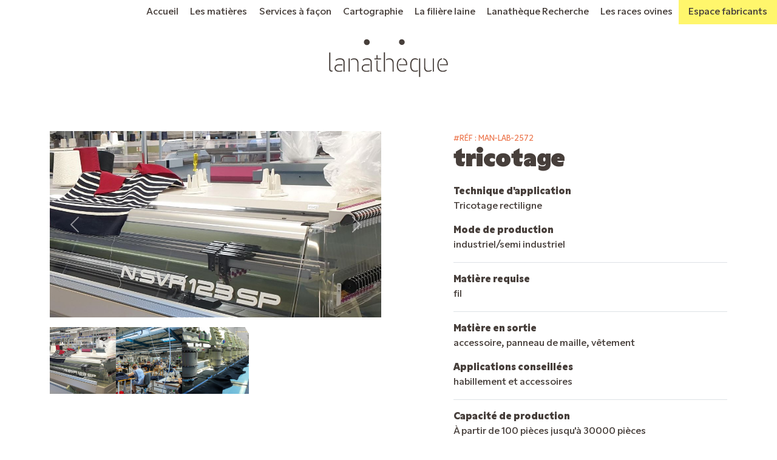

--- FILE ---
content_type: text/html; charset=UTF-8
request_url: https://lanatheque.fr/services/tricotage-a-facon-rectiligne/
body_size: 12518
content:
    <!doctype html>
<html lang="fr-FR">

<head>
	<meta charset="UTF-8">
	<meta name="viewport" content="width=device-width, initial-scale=1">
	<link rel="profile" href="https://gmpg.org/xfn/11">

	<title>Tricotage à façon Regain &#8211; La plateforme française de la laine</title>
<meta name='robots' content='max-image-preview:large' />
<link rel='dns-prefetch' href='//cdn.jsdelivr.net' />
<link rel='dns-prefetch' href='//use.typekit.net' />
<link rel="alternate" type="application/rss+xml" title="La plateforme française de la laine &raquo; Flux" href="https://lanatheque.fr/feed/" />
<link rel="alternate" type="application/rss+xml" title="La plateforme française de la laine &raquo; Flux des commentaires" href="https://lanatheque.fr/comments/feed/" />
<link rel="alternate" title="oEmbed (JSON)" type="application/json+oembed" href="https://lanatheque.fr/wp-json/oembed/1.0/embed?url=https%3A%2F%2Flanatheque.fr%2Fservices%2Ftricotage-a-facon-rectiligne%2F" />
<link rel="alternate" title="oEmbed (XML)" type="text/xml+oembed" href="https://lanatheque.fr/wp-json/oembed/1.0/embed?url=https%3A%2F%2Flanatheque.fr%2Fservices%2Ftricotage-a-facon-rectiligne%2F&#038;format=xml" />
<style id='wp-img-auto-sizes-contain-inline-css' type='text/css'>
img:is([sizes=auto i],[sizes^="auto," i]){contain-intrinsic-size:3000px 1500px}
/*# sourceURL=wp-img-auto-sizes-contain-inline-css */
</style>
<style id='wp-emoji-styles-inline-css' type='text/css'>

	img.wp-smiley, img.emoji {
		display: inline !important;
		border: none !important;
		box-shadow: none !important;
		height: 1em !important;
		width: 1em !important;
		margin: 0 0.07em !important;
		vertical-align: -0.1em !important;
		background: none !important;
		padding: 0 !important;
	}
/*# sourceURL=wp-emoji-styles-inline-css */
</style>
<style id='wp-block-library-inline-css' type='text/css'>
:root{--wp-block-synced-color:#7a00df;--wp-block-synced-color--rgb:122,0,223;--wp-bound-block-color:var(--wp-block-synced-color);--wp-editor-canvas-background:#ddd;--wp-admin-theme-color:#007cba;--wp-admin-theme-color--rgb:0,124,186;--wp-admin-theme-color-darker-10:#006ba1;--wp-admin-theme-color-darker-10--rgb:0,107,160.5;--wp-admin-theme-color-darker-20:#005a87;--wp-admin-theme-color-darker-20--rgb:0,90,135;--wp-admin-border-width-focus:2px}@media (min-resolution:192dpi){:root{--wp-admin-border-width-focus:1.5px}}.wp-element-button{cursor:pointer}:root .has-very-light-gray-background-color{background-color:#eee}:root .has-very-dark-gray-background-color{background-color:#313131}:root .has-very-light-gray-color{color:#eee}:root .has-very-dark-gray-color{color:#313131}:root .has-vivid-green-cyan-to-vivid-cyan-blue-gradient-background{background:linear-gradient(135deg,#00d084,#0693e3)}:root .has-purple-crush-gradient-background{background:linear-gradient(135deg,#34e2e4,#4721fb 50%,#ab1dfe)}:root .has-hazy-dawn-gradient-background{background:linear-gradient(135deg,#faaca8,#dad0ec)}:root .has-subdued-olive-gradient-background{background:linear-gradient(135deg,#fafae1,#67a671)}:root .has-atomic-cream-gradient-background{background:linear-gradient(135deg,#fdd79a,#004a59)}:root .has-nightshade-gradient-background{background:linear-gradient(135deg,#330968,#31cdcf)}:root .has-midnight-gradient-background{background:linear-gradient(135deg,#020381,#2874fc)}:root{--wp--preset--font-size--normal:16px;--wp--preset--font-size--huge:42px}.has-regular-font-size{font-size:1em}.has-larger-font-size{font-size:2.625em}.has-normal-font-size{font-size:var(--wp--preset--font-size--normal)}.has-huge-font-size{font-size:var(--wp--preset--font-size--huge)}.has-text-align-center{text-align:center}.has-text-align-left{text-align:left}.has-text-align-right{text-align:right}.has-fit-text{white-space:nowrap!important}#end-resizable-editor-section{display:none}.aligncenter{clear:both}.items-justified-left{justify-content:flex-start}.items-justified-center{justify-content:center}.items-justified-right{justify-content:flex-end}.items-justified-space-between{justify-content:space-between}.screen-reader-text{border:0;clip-path:inset(50%);height:1px;margin:-1px;overflow:hidden;padding:0;position:absolute;width:1px;word-wrap:normal!important}.screen-reader-text:focus{background-color:#ddd;clip-path:none;color:#444;display:block;font-size:1em;height:auto;left:5px;line-height:normal;padding:15px 23px 14px;text-decoration:none;top:5px;width:auto;z-index:100000}html :where(.has-border-color){border-style:solid}html :where([style*=border-top-color]){border-top-style:solid}html :where([style*=border-right-color]){border-right-style:solid}html :where([style*=border-bottom-color]){border-bottom-style:solid}html :where([style*=border-left-color]){border-left-style:solid}html :where([style*=border-width]){border-style:solid}html :where([style*=border-top-width]){border-top-style:solid}html :where([style*=border-right-width]){border-right-style:solid}html :where([style*=border-bottom-width]){border-bottom-style:solid}html :where([style*=border-left-width]){border-left-style:solid}html :where(img[class*=wp-image-]){height:auto;max-width:100%}:where(figure){margin:0 0 1em}html :where(.is-position-sticky){--wp-admin--admin-bar--position-offset:var(--wp-admin--admin-bar--height,0px)}@media screen and (max-width:600px){html :where(.is-position-sticky){--wp-admin--admin-bar--position-offset:0px}}

/*# sourceURL=wp-block-library-inline-css */
</style><style id='global-styles-inline-css' type='text/css'>
:root{--wp--preset--aspect-ratio--square: 1;--wp--preset--aspect-ratio--4-3: 4/3;--wp--preset--aspect-ratio--3-4: 3/4;--wp--preset--aspect-ratio--3-2: 3/2;--wp--preset--aspect-ratio--2-3: 2/3;--wp--preset--aspect-ratio--16-9: 16/9;--wp--preset--aspect-ratio--9-16: 9/16;--wp--preset--color--black: #000000;--wp--preset--color--cyan-bluish-gray: #abb8c3;--wp--preset--color--white: #ffffff;--wp--preset--color--pale-pink: #f78da7;--wp--preset--color--vivid-red: #cf2e2e;--wp--preset--color--luminous-vivid-orange: #ff6900;--wp--preset--color--luminous-vivid-amber: #fcb900;--wp--preset--color--light-green-cyan: #7bdcb5;--wp--preset--color--vivid-green-cyan: #00d084;--wp--preset--color--pale-cyan-blue: #8ed1fc;--wp--preset--color--vivid-cyan-blue: #0693e3;--wp--preset--color--vivid-purple: #9b51e0;--wp--preset--gradient--vivid-cyan-blue-to-vivid-purple: linear-gradient(135deg,rgb(6,147,227) 0%,rgb(155,81,224) 100%);--wp--preset--gradient--light-green-cyan-to-vivid-green-cyan: linear-gradient(135deg,rgb(122,220,180) 0%,rgb(0,208,130) 100%);--wp--preset--gradient--luminous-vivid-amber-to-luminous-vivid-orange: linear-gradient(135deg,rgb(252,185,0) 0%,rgb(255,105,0) 100%);--wp--preset--gradient--luminous-vivid-orange-to-vivid-red: linear-gradient(135deg,rgb(255,105,0) 0%,rgb(207,46,46) 100%);--wp--preset--gradient--very-light-gray-to-cyan-bluish-gray: linear-gradient(135deg,rgb(238,238,238) 0%,rgb(169,184,195) 100%);--wp--preset--gradient--cool-to-warm-spectrum: linear-gradient(135deg,rgb(74,234,220) 0%,rgb(151,120,209) 20%,rgb(207,42,186) 40%,rgb(238,44,130) 60%,rgb(251,105,98) 80%,rgb(254,248,76) 100%);--wp--preset--gradient--blush-light-purple: linear-gradient(135deg,rgb(255,206,236) 0%,rgb(152,150,240) 100%);--wp--preset--gradient--blush-bordeaux: linear-gradient(135deg,rgb(254,205,165) 0%,rgb(254,45,45) 50%,rgb(107,0,62) 100%);--wp--preset--gradient--luminous-dusk: linear-gradient(135deg,rgb(255,203,112) 0%,rgb(199,81,192) 50%,rgb(65,88,208) 100%);--wp--preset--gradient--pale-ocean: linear-gradient(135deg,rgb(255,245,203) 0%,rgb(182,227,212) 50%,rgb(51,167,181) 100%);--wp--preset--gradient--electric-grass: linear-gradient(135deg,rgb(202,248,128) 0%,rgb(113,206,126) 100%);--wp--preset--gradient--midnight: linear-gradient(135deg,rgb(2,3,129) 0%,rgb(40,116,252) 100%);--wp--preset--font-size--small: 13px;--wp--preset--font-size--medium: 20px;--wp--preset--font-size--large: 36px;--wp--preset--font-size--x-large: 42px;--wp--preset--spacing--20: 0.44rem;--wp--preset--spacing--30: 0.67rem;--wp--preset--spacing--40: 1rem;--wp--preset--spacing--50: 1.5rem;--wp--preset--spacing--60: 2.25rem;--wp--preset--spacing--70: 3.38rem;--wp--preset--spacing--80: 5.06rem;--wp--preset--shadow--natural: 6px 6px 9px rgba(0, 0, 0, 0.2);--wp--preset--shadow--deep: 12px 12px 50px rgba(0, 0, 0, 0.4);--wp--preset--shadow--sharp: 6px 6px 0px rgba(0, 0, 0, 0.2);--wp--preset--shadow--outlined: 6px 6px 0px -3px rgb(255, 255, 255), 6px 6px rgb(0, 0, 0);--wp--preset--shadow--crisp: 6px 6px 0px rgb(0, 0, 0);}:where(.is-layout-flex){gap: 0.5em;}:where(.is-layout-grid){gap: 0.5em;}body .is-layout-flex{display: flex;}.is-layout-flex{flex-wrap: wrap;align-items: center;}.is-layout-flex > :is(*, div){margin: 0;}body .is-layout-grid{display: grid;}.is-layout-grid > :is(*, div){margin: 0;}:where(.wp-block-columns.is-layout-flex){gap: 2em;}:where(.wp-block-columns.is-layout-grid){gap: 2em;}:where(.wp-block-post-template.is-layout-flex){gap: 1.25em;}:where(.wp-block-post-template.is-layout-grid){gap: 1.25em;}.has-black-color{color: var(--wp--preset--color--black) !important;}.has-cyan-bluish-gray-color{color: var(--wp--preset--color--cyan-bluish-gray) !important;}.has-white-color{color: var(--wp--preset--color--white) !important;}.has-pale-pink-color{color: var(--wp--preset--color--pale-pink) !important;}.has-vivid-red-color{color: var(--wp--preset--color--vivid-red) !important;}.has-luminous-vivid-orange-color{color: var(--wp--preset--color--luminous-vivid-orange) !important;}.has-luminous-vivid-amber-color{color: var(--wp--preset--color--luminous-vivid-amber) !important;}.has-light-green-cyan-color{color: var(--wp--preset--color--light-green-cyan) !important;}.has-vivid-green-cyan-color{color: var(--wp--preset--color--vivid-green-cyan) !important;}.has-pale-cyan-blue-color{color: var(--wp--preset--color--pale-cyan-blue) !important;}.has-vivid-cyan-blue-color{color: var(--wp--preset--color--vivid-cyan-blue) !important;}.has-vivid-purple-color{color: var(--wp--preset--color--vivid-purple) !important;}.has-black-background-color{background-color: var(--wp--preset--color--black) !important;}.has-cyan-bluish-gray-background-color{background-color: var(--wp--preset--color--cyan-bluish-gray) !important;}.has-white-background-color{background-color: var(--wp--preset--color--white) !important;}.has-pale-pink-background-color{background-color: var(--wp--preset--color--pale-pink) !important;}.has-vivid-red-background-color{background-color: var(--wp--preset--color--vivid-red) !important;}.has-luminous-vivid-orange-background-color{background-color: var(--wp--preset--color--luminous-vivid-orange) !important;}.has-luminous-vivid-amber-background-color{background-color: var(--wp--preset--color--luminous-vivid-amber) !important;}.has-light-green-cyan-background-color{background-color: var(--wp--preset--color--light-green-cyan) !important;}.has-vivid-green-cyan-background-color{background-color: var(--wp--preset--color--vivid-green-cyan) !important;}.has-pale-cyan-blue-background-color{background-color: var(--wp--preset--color--pale-cyan-blue) !important;}.has-vivid-cyan-blue-background-color{background-color: var(--wp--preset--color--vivid-cyan-blue) !important;}.has-vivid-purple-background-color{background-color: var(--wp--preset--color--vivid-purple) !important;}.has-black-border-color{border-color: var(--wp--preset--color--black) !important;}.has-cyan-bluish-gray-border-color{border-color: var(--wp--preset--color--cyan-bluish-gray) !important;}.has-white-border-color{border-color: var(--wp--preset--color--white) !important;}.has-pale-pink-border-color{border-color: var(--wp--preset--color--pale-pink) !important;}.has-vivid-red-border-color{border-color: var(--wp--preset--color--vivid-red) !important;}.has-luminous-vivid-orange-border-color{border-color: var(--wp--preset--color--luminous-vivid-orange) !important;}.has-luminous-vivid-amber-border-color{border-color: var(--wp--preset--color--luminous-vivid-amber) !important;}.has-light-green-cyan-border-color{border-color: var(--wp--preset--color--light-green-cyan) !important;}.has-vivid-green-cyan-border-color{border-color: var(--wp--preset--color--vivid-green-cyan) !important;}.has-pale-cyan-blue-border-color{border-color: var(--wp--preset--color--pale-cyan-blue) !important;}.has-vivid-cyan-blue-border-color{border-color: var(--wp--preset--color--vivid-cyan-blue) !important;}.has-vivid-purple-border-color{border-color: var(--wp--preset--color--vivid-purple) !important;}.has-vivid-cyan-blue-to-vivid-purple-gradient-background{background: var(--wp--preset--gradient--vivid-cyan-blue-to-vivid-purple) !important;}.has-light-green-cyan-to-vivid-green-cyan-gradient-background{background: var(--wp--preset--gradient--light-green-cyan-to-vivid-green-cyan) !important;}.has-luminous-vivid-amber-to-luminous-vivid-orange-gradient-background{background: var(--wp--preset--gradient--luminous-vivid-amber-to-luminous-vivid-orange) !important;}.has-luminous-vivid-orange-to-vivid-red-gradient-background{background: var(--wp--preset--gradient--luminous-vivid-orange-to-vivid-red) !important;}.has-very-light-gray-to-cyan-bluish-gray-gradient-background{background: var(--wp--preset--gradient--very-light-gray-to-cyan-bluish-gray) !important;}.has-cool-to-warm-spectrum-gradient-background{background: var(--wp--preset--gradient--cool-to-warm-spectrum) !important;}.has-blush-light-purple-gradient-background{background: var(--wp--preset--gradient--blush-light-purple) !important;}.has-blush-bordeaux-gradient-background{background: var(--wp--preset--gradient--blush-bordeaux) !important;}.has-luminous-dusk-gradient-background{background: var(--wp--preset--gradient--luminous-dusk) !important;}.has-pale-ocean-gradient-background{background: var(--wp--preset--gradient--pale-ocean) !important;}.has-electric-grass-gradient-background{background: var(--wp--preset--gradient--electric-grass) !important;}.has-midnight-gradient-background{background: var(--wp--preset--gradient--midnight) !important;}.has-small-font-size{font-size: var(--wp--preset--font-size--small) !important;}.has-medium-font-size{font-size: var(--wp--preset--font-size--medium) !important;}.has-large-font-size{font-size: var(--wp--preset--font-size--large) !important;}.has-x-large-font-size{font-size: var(--wp--preset--font-size--x-large) !important;}
/*# sourceURL=global-styles-inline-css */
</style>

<style id='classic-theme-styles-inline-css' type='text/css'>
/*! This file is auto-generated */
.wp-block-button__link{color:#fff;background-color:#32373c;border-radius:9999px;box-shadow:none;text-decoration:none;padding:calc(.667em + 2px) calc(1.333em + 2px);font-size:1.125em}.wp-block-file__button{background:#32373c;color:#fff;text-decoration:none}
/*# sourceURL=/wp-includes/css/classic-themes.min.css */
</style>
<link rel='stylesheet' id='contact-form-7-css' href='https://lanatheque.fr/wp-content/plugins/contact-form-7/includes/css/styles.css?ver=6.1.4' type='text/css' media='all' />
<link rel='stylesheet' id='responsive-lightbox-nivo_lightbox-css-css' href='https://lanatheque.fr/wp-content/plugins/responsive-lightbox-lite/assets/nivo-lightbox/nivo-lightbox.css?ver=6.9' type='text/css' media='all' />
<link rel='stylesheet' id='responsive-lightbox-nivo_lightbox-css-d-css' href='https://lanatheque.fr/wp-content/plugins/responsive-lightbox-lite/assets/nivo-lightbox/themes/default/default.css?ver=6.9' type='text/css' media='all' />
<link rel='stylesheet' id='Bootstrap_css-css' href='https://cdn.jsdelivr.net/npm/bootstrap@5.3.3/dist/css/bootstrap.min.css' type='text/css' media='' />
<link rel='stylesheet' id='lanatheque-style-css' href='https://lanatheque.fr/wp-content/themes/lanatheque/style.css?ver=6.9' type='text/css' media='all' />
<link rel='stylesheet' id='Typekit-css' href='https://use.typekit.net/gst5yzx.css?ver=6.9' type='text/css' media='all' />
<script type="text/javascript" src="https://lanatheque.fr/wp-includes/js/jquery/jquery.min.js?ver=3.7.1" id="jquery-core-js"></script>
<script type="text/javascript" src="https://lanatheque.fr/wp-includes/js/jquery/jquery-migrate.min.js?ver=3.4.1" id="jquery-migrate-js"></script>
<script type="text/javascript" src="https://lanatheque.fr/wp-content/plugins/responsive-lightbox-lite/assets/nivo-lightbox/nivo-lightbox.min.js?ver=6.9" id="responsive-lightbox-nivo_lightbox-js"></script>
<script type="text/javascript" id="responsive-lightbox-lite-script-js-extra">
/* <![CDATA[ */
var rllArgs = {"script":"nivo_lightbox","selector":"lightbox","custom_events":""};
//# sourceURL=responsive-lightbox-lite-script-js-extra
/* ]]> */
</script>
<script type="text/javascript" src="https://lanatheque.fr/wp-content/plugins/responsive-lightbox-lite/assets/inc/script.js?ver=6.9" id="responsive-lightbox-lite-script-js"></script>
<link rel="https://api.w.org/" href="https://lanatheque.fr/wp-json/" /><link rel="EditURI" type="application/rsd+xml" title="RSD" href="https://lanatheque.fr/xmlrpc.php?rsd" />
<meta name="generator" content="WordPress 6.9" />
<link rel="canonical" href="https://lanatheque.fr/services/tricotage-a-facon-rectiligne/" />
<link rel='shortlink' href='https://lanatheque.fr/?p=2572' />

		<!-- GA Google Analytics @ https://m0n.co/ga -->
		<script async src="https://www.googletagmanager.com/gtag/js?id=G-3RZ564CQE7"></script>
		<script>
			window.dataLayer = window.dataLayer || [];
			function gtag(){dataLayer.push(arguments);}
			gtag('js', new Date());
			gtag('config', 'G-3RZ564CQE7');
		</script>

	<link rel="icon" href="https://lanatheque.fr/wp-content/uploads/2022/12/cropped-LNTQ-favicon-32x32.png" sizes="32x32" />
<link rel="icon" href="https://lanatheque.fr/wp-content/uploads/2022/12/cropped-LNTQ-favicon-192x192.png" sizes="192x192" />
<link rel="apple-touch-icon" href="https://lanatheque.fr/wp-content/uploads/2022/12/cropped-LNTQ-favicon-180x180.png" />
<meta name="msapplication-TileImage" content="https://lanatheque.fr/wp-content/uploads/2022/12/cropped-LNTQ-favicon-270x270.png" />
</head>

<body class="wp-singular services-template-default single single-services postid-2572 wp-custom-logo wp-theme-lanatheque no-sidebar">
	<div id="page" class="site">
		<header class="container-fluid site-header">
			
			<div class="row">
				<nav id="primary-menu-nav" class="col-12 navbar navbar-expand-lg d-flex">
					<button class="navbar-toggler" type="button" data-bs-toggle="collapse" data-bs-target="#navbarNavAltMarkup" aria-controls="navbarNavAltMarkup" aria-expanded="false" aria-label="Toggle navigation">
						<span class="navbar-toggler-icon"></span>
					</button>
				
					<div id="navbarNavAltMarkup" class="header-nav navbar-collapse collapse justify-content-end">
						<div class="menu-menu-principal-container">
							<div class="menu-menu-principal-container"><ul id="primary-menu" class="menu"><li id="menu-item-603" class="menu-item menu-item-type-post_type menu-item-object-page menu-item-home menu-item-603"><a href="https://lanatheque.fr/">Accueil</a></li>
<li id="menu-item-453" class="menu-item menu-item-type-post_type menu-item-object-page menu-item-453"><a href="https://lanatheque.fr/les-matieres/">Les matières</a></li>
<li id="menu-item-870" class="menu-item menu-item-type-post_type menu-item-object-page menu-item-870"><a href="https://lanatheque.fr/les-services/">Services à façon</a></li>
<li id="menu-item-5141" class="menu-item menu-item-type-post_type menu-item-object-page menu-item-5141"><a href="https://lanatheque.fr/cartographie/">Cartographie</a></li>
<li id="menu-item-4440" class="menu-item menu-item-type-post_type menu-item-object-page menu-item-4440"><a href="https://lanatheque.fr/filiere-laine/">La filière laine</a></li>
<li id="menu-item-3183" class="menu-item menu-item-type-post_type menu-item-object-page menu-item-3183"><a href="https://lanatheque.fr/lanatheque-recherche/">Lanathèque Recherche</a></li>
<li id="menu-item-3765" class="menu-item menu-item-type-post_type menu-item-object-page menu-item-3765"><a href="https://lanatheque.fr/races-ovines/">Les races ovines</a></li>
</ul></div>                        </div>
                        <div class="login-pad">
                        								<li class="nav-item dropdown">
                            	<a class="nav-link dropdown-toggle" data-bs-toggle="dropdown" href="#" role="button" aria-haspopup="true" aria-expanded="false">Espace fabricants</a>
								<div class="dropdown-menu">
                            		<a class="dropdown-item" href="https://lanatheque.fr/wp-login.php">S'identifier</a>
                            		<a class="dropdown-item" href="https://lanatheque.fr/inscription/">Inscription</a>
                            	</div>
							</li>                        </div> 
					</div>
				</nav>
				
			  <!-- #site-navigation -->
			</div>
			<div class="logo-site">
				<svg xmlns="http://www.w3.org/2000/svg" viewBox="0 0 341 110"><path d="M2.15 85.28V38.46h3.32V84.6c0 3.78 1.36 5.29 5.29 5.29h1.06V93h-1.29c-5.43 0-8.38-2-8.38-7.72ZM39.38 91.85a21.12 21.12 0 0 1-8.76 1.59c-7.25 0-13.29-3.48-13.29-10.65 0-6 4.08-10.58 12.09-10.58h10v2.87H30.1c-5.9 0-9.52 2.5-9.52 7.56s4.15 7.93 10.5 7.93a18.49 18.49 0 0 0 8.3-1.74ZM21.86 61.94l-2-2.19c3.25-3.09 7.33-4.6 12.77-4.6 7.93 0 13.52 2.41 13.52 11.93V93h-3.37V67.31c0-5.67-2.57-9.07-10.42-9.07a14.65 14.65 0 0 0-10.5 3.7ZM60.53 93h-3.32V55.6h3.32Zm3.33-35.12A16.61 16.61 0 0 1 73 55.22c7.86 0 12.39 4.76 12.39 13.07V93h-3.26V69.42c0-7.17-3.25-11.18-9.67-11.18a16.71 16.71 0 0 0-8.6 2.5ZM116.5 91.85a21.15 21.15 0 0 1-8.76 1.59c-7.25 0-13.29-3.48-13.29-10.65 0-6 4.07-10.58 12.08-10.58h10v2.87h-9.36c-5.89 0-9.52 2.5-9.52 7.56s4.16 7.93 10.5 7.93a18.53 18.53 0 0 0 8.31-1.74ZM99 61.94l-2-2.19c3.24-3.09 7.32-4.6 12.76-4.6 7.93 0 13.52 2.41 13.52 11.93V93h-3.38V67.31c0-5.67-2.57-9.07-10.43-9.07-3.47 0-7.25.68-10.47 3.7ZM130.55 55.52h5.74v-9.36h3.24v9.36h9.82v2.87h-18.8Zm9 6v21.87c0 4.68 1.21 6.65 6 6.65h4.23V93h-5.36c-5.59 0-8.08-2.87-8.08-8.53v-22.9ZM160.45 93h-3.32V38.38h3.32Zm3.33-35.12a16.65 16.65 0 0 1 9.14-2.64c7.85 0 12.38 4.76 12.38 13.07V93h-3.25V69.42c0-7.17-3.24-11.1-9.66-11.1a16.83 16.83 0 0 0-8.61 2.49ZM193.91 74.48c0-13.9 7.1-18.88 13.52-19.26v3c-6.19.68-10.12 5.82-10.12 16 0 9.52 2.87 16.32 12.54 16.32a15.46 15.46 0 0 0 9.29-3.1l1.86 2.45a18.36 18.36 0 0 1-11.26 3.55c-7.52 0-15.83-3.18-15.83-18.96Zm6.8-2.42h19.56c-.15-8.46-3.85-13.06-9.51-13.74v-3c8.15.45 12.91 7.85 12.91 16.91v2.65h-23ZM253.88 60.36a14.24 14.24 0 0 0-7.48-2.19c-9.21 0-11 9.21-11 16.46s1.43 15.71 11 15.71a14.42 14.42 0 0 0 7.48-1.89v3a14.42 14.42 0 0 1-7.48 1.82c-11.85 0-14.42-9.14-14.42-18.51C232 64 235.76 55.07 246 55.07a14.42 14.42 0 0 1 7.85 2.27Zm3.32-4.76h3.25V108h-3.25ZM292.78 90.64a18.65 18.65 0 0 1-9.67 2.72c-7.7 0-11.55-4.46-11.55-12.91V55.6h3.32v23.64c0 7.25 2.42 11.1 8.76 11.1a19.11 19.11 0 0 0 9.14-2.57Zm3.32-35h3.25V93h-3.25ZM309.09 74.48c0-13.9 7.1-18.88 13.52-19.26v3c-6.19.68-10.12 5.82-10.12 16 0 9.52 2.87 16.32 12.54 16.32a15.46 15.46 0 0 0 9.29-3.1l1.89 2.42A18.36 18.36 0 0 1 325 93.44c-7.6 0-15.91-3.18-15.91-18.96Zm6.8-2.42h19.56c-.15-8.46-3.85-13.06-9.52-13.74v-3c8.16.45 12.92 7.85 12.92 16.91v2.65h-23ZM200.34 9.23a8 8 0 0 1 2.11-5.89 7.88 7.88 0 0 1 6-2.17A7.8 7.8 0 0 1 214 3.58a7.63 7.63 0 0 1 2.46 5.65 7.8 7.8 0 0 1-2.28 5.83 8 8 0 0 1-5.77 2.22 7.73 7.73 0 0 1-5.65-2.4 7.73 7.73 0 0 1-2.42-5.65ZM100.74 9.46a8.3 8.3 0 0 1 2.17-6.06A8.11 8.11 0 0 1 109 1.17a8 8 0 0 1 5.75 2.48 7.86 7.86 0 0 1 2.54 5.81 8 8 0 0 1-2.35 6 8.16 8.16 0 0 1-5.94 2.29 7.94 7.94 0 0 1-5.81-2.47 8 8 0 0 1-2.45-5.82Z" class="fill-dark-gray"/></svg>
			</div>
		</header>
		<!-- #masthead -->
		<div id="content" class="site-content">
	<div id="primary" class="content-area header-padding">
		<main id="main" class="container-md site-main">

		
		  	<section class="row no-gutters mt-4">
			  <div class="col-sm-6 pb-5">
					<div class="sticky-top">
						<div id="single-page-carousel" class="carousel slide single-page-carousel" data-bs-ride="carousel">
							<div class="carousel-inner">
																											<div class="carousel-item ratio ratio-16x9 active">
											<img class="d-block w-100 object-fit-cover" src="https://lanatheque.fr/wp-content/uploads/2021/04/©-Lanatheque-Lainamac_manufactureREGAIN_tricotage2b.jpg" alt=""/>
										</div>
																													<div class="carousel-item ratio ratio-16x9">
											<img class="d-block w-100 object-fit-cover" src="https://lanatheque.fr/wp-content/uploads/2021/04/©-Lanatheque-Lainamac_manufactureREGAIN_confection2b.jpg" alt=""/>
										</div>
																													<div class="carousel-item ratio ratio-16x9">
											<img class="d-block w-100 object-fit-cover" src="https://lanatheque.fr/wp-content/uploads/2021/04/©-Lanatheque-Lainamac_manufactureREGAIN_broderie1.jpg" alt=""/>
										</div>
																																		</div>
							<button class="carousel-control-prev" type="button" data-bs-target="#single-page-carousel" data-bs-slide="prev">
								<span class="carousel-control-prev-icon" aria-hidden="true"></span>
								<span class="visually-hidden">Previous</span>
							</button>
							<button class="carousel-control-next" type="button" data-bs-target="#single-page-carousel" data-bs-slide="next">
								<span class="carousel-control-next-icon" aria-hidden="true"></span>
								<span class="visually-hidden">Next</span>
							</button>
						</div>
						<div class="carousel-image-indicators d-none d-sm-flex gap-3 mt-3">
																																<a href="#" data-bs-target="#single-page-carousel" data-bs-slide-to="0"  class="active" aria-current="true" aria-label="Slide 0">
										<img class="entry-img" src="https://lanatheque.fr/wp-content/uploads/2021/04/©-Lanatheque-Lainamac_manufactureREGAIN_tricotage2b-800x800.jpg" alt=""/>
									</a> 
																										<a href="#" data-bs-target="#single-page-carousel" data-bs-slide-to="1"  aria-current="true" aria-label="Slide 1">
										<img class="entry-img" src="https://lanatheque.fr/wp-content/uploads/2021/04/©-Lanatheque-Lainamac_manufactureREGAIN_confection2b-800x800.jpg" alt=""/>
									</a> 
																										<a href="#" data-bs-target="#single-page-carousel" data-bs-slide-to="2"  aria-current="true" aria-label="Slide 2">
										<img class="entry-img" src="https://lanatheque.fr/wp-content/uploads/2021/04/©-Lanatheque-Lainamac_manufactureREGAIN_broderie1.jpg" alt=""/>
									</a> 
																														</div>
					</div>				
				</div>
				<div class="col-sm-6 col-lg-5 offset-lg-1 pb-5">
					<div class="fiche-informations sticky-top">
						<small class="brick text-uppercase">
							#Réf&nbsp;:&nbsp;Man-Lab-2572						</small>
						
						<h1 class="fs-1 mt-0 mb-3">tricotage</h1>
						<div class="mb-3"></div>

													<div class="mb-3">
								<strong>Technique d'application</strong>
								<div>
									Tricotage rectiligne								</div>
							</div>
						
													<div class="mb-3">
								<strong>Mode de production</strong>
								<div>
									industriel/semi industriel								</div>
							</div>
						
						<!--							<div class="mb-3">
								<strong>Équipements</strong>
								<div>
									une trentaine de métiers à tricoter rectiligne (jge 15, 12, 8, 5, 3) 
un atelier de confection équipé pour la fabrication de pull-overs, gilets, bonnets, plaids, écharpe, poncho, etc… 
3 métiers à broder (3 X 8 têtes) 
1 bureau d’études.								</div>
							</div>
						 -->
						
						<div class="border-top mt-3 pt-3">
															<div class="mb-3">
									<strong>Matière requise</strong>
									<div>
										fil									</div>
								</div>
							
													</div>
						
						<div class="border-top pt-3">
															<div class="mb-3">
									<strong>Matière en sortie</strong>
									<div>
										accessoire, panneau de maille, vêtement									</div>
								</div>
							
							
														
															<div class="mb-3">
									<strong>Applications conseillées</strong>
									<div>
										habillement et accessoires									</div>
								</div>
													</div>

						<div class="border-top mt-3">
															<div class="py-3">
																			<p class="mb-3">
											<strong class="d-block">Capacité de production</strong>
											À partir de 100&nbsp;pièces jusqu'à&nbsp;30000&nbsp;pièces										</p>
																												<p class="mb-3">
											<strong class="d-block">Délai d'intervention</strong>
											21&nbsp;jours pour&nbsp;100&nbsp;pièces										</p>
																	</div>
							
															<div class="py-3 border-top">
																			<div class="mb-3">
											<strong>Label entreprise</strong><br>
																							<ul class="list-unstyled ps-0">
																											<li>Entreprise du Patrimoine Vivant</li>
																											<li>ISO 9001</li>
																											<li>Global compact France</li>
																									</ul>
																								</div>
																												<div class="mb-3">
											<strong>certification produit</strong><br>
																							<ul class="list-unstyled ps-0">
																											<li>Origine France garantie</li>
																											<li>Origine France Garantie</li>
																									</ul>
																					</div>
																	</div>
							

														
							<div class="row">
								<div class="col-12 py-3 border-top">
									<strong>Coordonnées de l'entreprise</strong>
										
																			<div class="acf-map" data-zoom="6">
											<div class="marker" data-lat="43.556749" data-lng="2.2739737">
												<strong>Manufacture Regain</strong><br>
												Rue Pierre Gilles de Gennes<br>
												81290												Labruguière											</div>
										</div>
									
								</div>	
								<div class="col-sm-6">
									<p class="mb-2">
										<strong class="d-block">Nom de l'entreprise</strong>
										Manufacture Regain									</p>
									<p class="mb-2">
										<strong class="d-block">Adresse</strong>
										Rue Pierre Gilles de Gennes<br>
										81290<br>
										Labruguière									</p>
								</div>
								<div class="col-sm-6 ">
																			<p class="mb-2">
											<strong class="d-block">Téléphone</strong>
											+33 5 63 59 17 26										</p>
																											<p class="mb-2">
										<strong class="d-block">E-mail</strong>
										contact@regain-perform.com									</p>
																			<p class="mb-2">
											<strong class="d-block">Site internet</strong>
											
											<a href="https://www.regain-pro.fr/">regain-pro.fr</a>
										</p>
																	</div>
							</div>
						</div>
					</div>
				</div>				
			</section><!-- section-1 -->
		
		<!--fwp-loop-->

		
	</main><!-- #main -->
	</div><!-- #primary -->

<style type="text/css">
.acf-map {
    width: 100%;
    height: 400px;
    border: #ccc solid 1px;
    margin: 20px 0;
}

// Fixes potential theme css conflict.
.acf-map img {
   max-width: inherit !important;
}
</style>
<script src="https://maps.googleapis.com/maps/api/js?key=AIzaSyADEY7obGc4D1hqWphPanxJTlDHKsFosnQ&callback=Function.prototype"></script>
<script type="text/javascript">
(function( $ ) {

/**
 * initMap
 *
 * Renders a Google Map onto the selected jQuery element
 *
 * @date    22/10/19
 * @since   5.8.6
 *
 * @param   jQuery $el The jQuery element.
 * @return  object The map instance.
 */
function initMap( $el ) {

    // Find marker elements within map.
    var $markers = $el.find('.marker');

    // Create gerenic map.
    var mapArgs = {
        zoom        : $el.data('zoom') || 16,
        mapTypeId   : google.maps.MapTypeId.ROADMAP,
		streetViewControl: false,
        mapTypeControl: false,
		styles: [
    {
        "featureType": "administrative",
        "elementType": "all",
        "stylers": [
            {
                "saturation": "-100"
            }
        ]
    },
    {
        "featureType": "administrative.province",
        "elementType": "all",
        "stylers": [
            {
                "visibility": "off"
            }
        ]
    },
    {
        "featureType": "landscape",
        "elementType": "all",
        "stylers": [
            {
                "saturation": -100
            },
            {
                "lightness": 65
            },
            {
                "visibility": "on"
            }
        ]
    },
    {
        "featureType": "poi",
        "elementType": "all",
        "stylers": [
            {
                "saturation": -100
            },
            {
                "lightness": "50"
            },
            {
                "visibility": "simplified"
            }
        ]
    },
    {
        "featureType": "road",
        "elementType": "all",
        "stylers": [
            {
                "saturation": "-100"
            }
        ]
    },
    {
        "featureType": "road.highway",
        "elementType": "all",
        "stylers": [
            {
                "visibility": "simplified"
            }
        ]
    },
    {
        "featureType": "road.arterial",
        "elementType": "all",
        "stylers": [
            {
                "lightness": "30"
            }
        ]
    },
    {
        "featureType": "road.local",
        "elementType": "all",
        "stylers": [
            {
                "lightness": "40"
            }
        ]
    },
    {
        "featureType": "transit",
        "elementType": "all",
        "stylers": [
            {
                "saturation": -100
            },
            {
                "visibility": "simplified"
            }
        ]
    },
    {
        "featureType": "water",
        "elementType": "geometry",
        "stylers": [
            {
                "hue": "#ffff00"
            },
            {
                "lightness": -25
            },
            {
                "saturation": -97
            }
        ]
    },
    {
        "featureType": "water",
        "elementType": "labels",
        "stylers": [
            {
                "lightness": -25
            },
            {
                "saturation": -100
            }
        ]
    }
]
    };
    var map = new google.maps.Map( $el[0], mapArgs );

    // Add markers.
    map.markers = [];
    $markers.each(function(){
        initMarker( $(this), map );
    });

    // Center map based on markers.
    centerMap( map );

    // Return map instance.
    return map;
}

/**
 * initMarker
 *
 * Creates a marker for the given jQuery element and map.
 *
 * @date    22/10/19
 * @since   5.8.6
 *
 * @param   jQuery $el The jQuery element.
 * @param   object The map instance.
 * @return  object The marker instance.
 */
function initMarker( $marker, map ) {

    // Get position from marker.
    var lat = $marker.data('lat');
    var lng = $marker.data('lng');
    var latLng = {
        lat: parseFloat( lat ),
        lng: parseFloat( lng )
    };

    // Create marker instance.
    var marker = new google.maps.Marker({
        position : latLng,
        map: map,
		icon: {
		url: 'https://lanatheque.fr/wp-content/themes/lanatheque/img/marker.svg', // URL de l'icône
		scaledSize: new google.maps.Size(40, 40), // Taille redimensionnée du marqueur en pixels
        anchor: new google.maps.Point(20, 40) // Point d'ancrage pour que le marqueur soit positionné correctement
    }

    });

    // Append to reference for later use.
    map.markers.push( marker );

    // If marker contains HTML, add it to an infoWindow.
    if( $marker.html() ){

        // Create info window.
        var infowindow = new google.maps.InfoWindow({
            content: $marker.html()
        });

        // Show info window when marker is clicked.
        google.maps.event.addListener(marker, 'click', function() {
            infowindow.open( map, marker );
        });
    }
}

/**
 * centerMap
 *
 * Centers the map showing all markers in view.
 *
 * @date    22/10/19
 * @since   5.8.6
 *
 * @param   object The map instance.
 * @return  void
 */
function centerMap( map ) {

    // Create map boundaries from all map markers.
    var bounds = new google.maps.LatLngBounds();
    map.markers.forEach(function( marker ){
        bounds.extend({
            lat: marker.position.lat(),
            lng: marker.position.lng()
        });
    });

    // Case: Single marker.
    if( map.markers.length == 1 ){
        map.setCenter( bounds.getCenter() );

    // Case: Multiple markers.
    } else{
        map.fitBounds( bounds );
    }
}

// Render maps on page load.
$(document).ready(function(){
    $('.acf-map').each(function(){
        var map = initMap( $(this) );
    });
});

})(jQuery);
</script>


	</div><!-- #content -->

	<footer id="colophon">
	  	
		<div class="site-footer py-3">
		  <div  class="container">
			<div class="row">
										
					<div class="col-12 d-flex justify-content-center align-items-center flex-wrap py-20vh">
						<div class="w-100 fs-1 text-center">
							<strong>contacter l'entreprise Manufacture Regain</strong>
						</div>
						<div>
							<a class="white-btn btn" href="mailto:contact@regain-perform.com">Contacter par mail</a>
							<span class="light-txt ms-3">ou +33 5 63 59 17 26</span>
						</div>
					</div>

					
				
				<div id="secondary-menu" class="col-12 d-flex justify-content-center d-none d-sm-flex">
					<div class="menu-menu-footer-container"><ul id="Footer-Menu" class="menu"><li id="menu-item-454" class="menu-item menu-item-type-post_type menu-item-object-page menu-item-home menu-item-454"><a href="https://lanatheque.fr/">Accueil</a></li>
<li id="menu-item-457" class="menu-item menu-item-type-post_type menu-item-object-page menu-item-457"><a href="https://lanatheque.fr/les-matieres/">Les matières</a></li>
<li id="menu-item-871" class="menu-item menu-item-type-post_type menu-item-object-page menu-item-871"><a href="https://lanatheque.fr/les-services/">Services à façon</a></li>
<li id="menu-item-659" class="menu-item menu-item-type-post_type menu-item-object-page menu-item-659"><a href="https://lanatheque.fr/les-qualites-et-performances-de-la-laine/">La laine</a></li>
<li id="menu-item-455" class="menu-item menu-item-type-post_type menu-item-object-page menu-item-455"><a href="https://lanatheque.fr/profil-utilisateur/">Profil utilisateur</a></li>
<li id="menu-item-672" class="menu-item menu-item-type-post_type menu-item-object-page menu-item-privacy-policy menu-item-672"><a rel="privacy-policy" href="https://lanatheque.fr/mentions-legales/">Mentions légales</a></li>
</ul></div>				</div>
			</div>
		  </div>
		</div>
		<div class="site-subfooter d-flex align-items-center">
			<div  class="container">
				<div class="row">
					<div class="offset-lg-2 col-lg-4 d-flex justify-content-center align-items-center text-center py-5">
						<div>
							<div>un projet</div>
							<div class="footer-logo-container mx-auto">
								<a href="https://www.lainamac.fr/">
									<div class="footer-logo"></div>
								</a>
							</div>
							<div class="social">
								<a href="https://www.instagram.com/lainamac_filierelaine/" target="blank"><img class="social" src="https://lanatheque.fr/wp-content/themes/lanatheque/img/instagram.svg" alt="instagram Lainamac/Lanathèque"/></a>
								<a href="https://www.facebook.com/lainamac23/" target="blank"><img class="social" src="https://lanatheque.fr/wp-content/themes/lanatheque/img/facebook.svg" alt="facebook Lainamac/Lanathèque"/></a>
							</div>
				 		</div>
					</div> 
					<div class="col-4 d-flex flex-column py-5">
                		<div class="mx-auto">
							<div class="fs-1 py-4" style="font-weight: 100;font-variation-settings: &quot;wdth&quot; 100, &quot;wght&quot; 100;line-height: 1.2;">
								Découvrez l'association de filière et ses projets
							</div>
							<a class="btn btn-light" href="https://www.lainamac.fr/">Visiter le site</a>
						</div>
					</div>
				</div>
			</div>
		</div>
		<div class="container-fluid financeurs">
		    <div class="row logos-financeurs pt-4">
			    <div class="col-sm-4 col-lg-2 offset-lg-1">
					<img class="mb-3" src="https://lanatheque.fr/wp-content/themes/lanatheque/img/logo_na.svg" alt="logo région nouvelle aquitaine"/>
				</div>
				<div class="col-md-4 col-lg-2">
					<img class="mb-3" src="https://lanatheque.fr/wp-content/themes/lanatheque/img/logo-fbs.svg" alt="logo fondation Bettencourt Schueller"/>
			    </div>
				<div class="col-md-8 offset-md-4 col-lg-6 offset-lg-0">
					<p class="text-start">
						La réalisation du projet Lanathèque a été financée par la Fondation Bettencourt Schueller dans le cadre du projet d’accompagnement de Lainamac, <a href="https://www.fondationbs.org/notre-communaute/laureats-et-projets/lainamac" title="Page Lainamac sur le site de la fondation Bettencourt Schueller">Lauréat de la récompense Parcours du Prix Liliane Bettencourt pour l’Intelligence de la Main® 2023.</a>
					</p>
			    </div>
			</div>
		</div>
    </footer>
	<!-- #colophon -->
</div><!-- #page -->

<script type="speculationrules">
{"prefetch":[{"source":"document","where":{"and":[{"href_matches":"/*"},{"not":{"href_matches":["/wp-*.php","/wp-admin/*","/wp-content/uploads/*","/wp-content/*","/wp-content/plugins/*","/wp-content/themes/lanatheque/*","/*\\?(.+)"]}},{"not":{"selector_matches":"a[rel~=\"nofollow\"]"}},{"not":{"selector_matches":".no-prefetch, .no-prefetch a"}}]},"eagerness":"conservative"}]}
</script>
<script type="text/javascript" src="https://lanatheque.fr/wp-includes/js/dist/hooks.min.js?ver=dd5603f07f9220ed27f1" id="wp-hooks-js"></script>
<script type="text/javascript" src="https://lanatheque.fr/wp-includes/js/dist/i18n.min.js?ver=c26c3dc7bed366793375" id="wp-i18n-js"></script>
<script type="text/javascript" id="wp-i18n-js-after">
/* <![CDATA[ */
wp.i18n.setLocaleData( { 'text direction\u0004ltr': [ 'ltr' ] } );
//# sourceURL=wp-i18n-js-after
/* ]]> */
</script>
<script type="text/javascript" src="https://lanatheque.fr/wp-content/plugins/contact-form-7/includes/swv/js/index.js?ver=6.1.4" id="swv-js"></script>
<script type="text/javascript" id="contact-form-7-js-translations">
/* <![CDATA[ */
( function( domain, translations ) {
	var localeData = translations.locale_data[ domain ] || translations.locale_data.messages;
	localeData[""].domain = domain;
	wp.i18n.setLocaleData( localeData, domain );
} )( "contact-form-7", {"translation-revision-date":"2025-02-06 12:02:14+0000","generator":"GlotPress\/4.0.1","domain":"messages","locale_data":{"messages":{"":{"domain":"messages","plural-forms":"nplurals=2; plural=n > 1;","lang":"fr"},"This contact form is placed in the wrong place.":["Ce formulaire de contact est plac\u00e9 dans un mauvais endroit."],"Error:":["Erreur\u00a0:"]}},"comment":{"reference":"includes\/js\/index.js"}} );
//# sourceURL=contact-form-7-js-translations
/* ]]> */
</script>
<script type="text/javascript" id="contact-form-7-js-before">
/* <![CDATA[ */
var wpcf7 = {
    "api": {
        "root": "https:\/\/lanatheque.fr\/wp-json\/",
        "namespace": "contact-form-7\/v1"
    }
};
//# sourceURL=contact-form-7-js-before
/* ]]> */
</script>
<script type="text/javascript" src="https://lanatheque.fr/wp-content/plugins/contact-form-7/includes/js/index.js?ver=6.1.4" id="contact-form-7-js"></script>
<script type="text/javascript" src="https://lanatheque.fr/wp-content/themes/lanatheque/js/navigation.js?ver=20151215" id="navigation-js"></script>
<script type="text/javascript" src="https://cdn.jsdelivr.net/npm/bootstrap@5.3.3/dist/js/bootstrap.bundle.min.js" id="Bootstrap_js-js"></script>
<script type="text/javascript" src="https://lanatheque.fr/wp-content/themes/lanatheque/js/scripts.js?ver=1" id="scripts.js-js"></script>
<script type="text/javascript" src="https://lanatheque.fr/wp-content/themes/lanatheque/js/skip-link-focus-fix.js?ver=20151215" id="lanatheque-skip-link-focus-fix-js"></script>
<script type="text/javascript" src="https://www.google.com/recaptcha/api.js?render=6Lf3eOMZAAAAAN8inxvrGPwSDLWauu8a4GIM-GV8&amp;ver=3.0" id="google-recaptcha-js"></script>
<script type="text/javascript" src="https://lanatheque.fr/wp-includes/js/dist/vendor/wp-polyfill.min.js?ver=3.15.0" id="wp-polyfill-js"></script>
<script type="text/javascript" id="wpcf7-recaptcha-js-before">
/* <![CDATA[ */
var wpcf7_recaptcha = {
    "sitekey": "6Lf3eOMZAAAAAN8inxvrGPwSDLWauu8a4GIM-GV8",
    "actions": {
        "homepage": "homepage",
        "contactform": "contactform"
    }
};
//# sourceURL=wpcf7-recaptcha-js-before
/* ]]> */
</script>
<script type="text/javascript" src="https://lanatheque.fr/wp-content/plugins/contact-form-7/modules/recaptcha/index.js?ver=6.1.4" id="wpcf7-recaptcha-js"></script>
<script id="wp-emoji-settings" type="application/json">
{"baseUrl":"https://s.w.org/images/core/emoji/17.0.2/72x72/","ext":".png","svgUrl":"https://s.w.org/images/core/emoji/17.0.2/svg/","svgExt":".svg","source":{"concatemoji":"https://lanatheque.fr/wp-includes/js/wp-emoji-release.min.js?ver=6.9"}}
</script>
<script type="module">
/* <![CDATA[ */
/*! This file is auto-generated */
const a=JSON.parse(document.getElementById("wp-emoji-settings").textContent),o=(window._wpemojiSettings=a,"wpEmojiSettingsSupports"),s=["flag","emoji"];function i(e){try{var t={supportTests:e,timestamp:(new Date).valueOf()};sessionStorage.setItem(o,JSON.stringify(t))}catch(e){}}function c(e,t,n){e.clearRect(0,0,e.canvas.width,e.canvas.height),e.fillText(t,0,0);t=new Uint32Array(e.getImageData(0,0,e.canvas.width,e.canvas.height).data);e.clearRect(0,0,e.canvas.width,e.canvas.height),e.fillText(n,0,0);const a=new Uint32Array(e.getImageData(0,0,e.canvas.width,e.canvas.height).data);return t.every((e,t)=>e===a[t])}function p(e,t){e.clearRect(0,0,e.canvas.width,e.canvas.height),e.fillText(t,0,0);var n=e.getImageData(16,16,1,1);for(let e=0;e<n.data.length;e++)if(0!==n.data[e])return!1;return!0}function u(e,t,n,a){switch(t){case"flag":return n(e,"\ud83c\udff3\ufe0f\u200d\u26a7\ufe0f","\ud83c\udff3\ufe0f\u200b\u26a7\ufe0f")?!1:!n(e,"\ud83c\udde8\ud83c\uddf6","\ud83c\udde8\u200b\ud83c\uddf6")&&!n(e,"\ud83c\udff4\udb40\udc67\udb40\udc62\udb40\udc65\udb40\udc6e\udb40\udc67\udb40\udc7f","\ud83c\udff4\u200b\udb40\udc67\u200b\udb40\udc62\u200b\udb40\udc65\u200b\udb40\udc6e\u200b\udb40\udc67\u200b\udb40\udc7f");case"emoji":return!a(e,"\ud83e\u1fac8")}return!1}function f(e,t,n,a){let r;const o=(r="undefined"!=typeof WorkerGlobalScope&&self instanceof WorkerGlobalScope?new OffscreenCanvas(300,150):document.createElement("canvas")).getContext("2d",{willReadFrequently:!0}),s=(o.textBaseline="top",o.font="600 32px Arial",{});return e.forEach(e=>{s[e]=t(o,e,n,a)}),s}function r(e){var t=document.createElement("script");t.src=e,t.defer=!0,document.head.appendChild(t)}a.supports={everything:!0,everythingExceptFlag:!0},new Promise(t=>{let n=function(){try{var e=JSON.parse(sessionStorage.getItem(o));if("object"==typeof e&&"number"==typeof e.timestamp&&(new Date).valueOf()<e.timestamp+604800&&"object"==typeof e.supportTests)return e.supportTests}catch(e){}return null}();if(!n){if("undefined"!=typeof Worker&&"undefined"!=typeof OffscreenCanvas&&"undefined"!=typeof URL&&URL.createObjectURL&&"undefined"!=typeof Blob)try{var e="postMessage("+f.toString()+"("+[JSON.stringify(s),u.toString(),c.toString(),p.toString()].join(",")+"));",a=new Blob([e],{type:"text/javascript"});const r=new Worker(URL.createObjectURL(a),{name:"wpTestEmojiSupports"});return void(r.onmessage=e=>{i(n=e.data),r.terminate(),t(n)})}catch(e){}i(n=f(s,u,c,p))}t(n)}).then(e=>{for(const n in e)a.supports[n]=e[n],a.supports.everything=a.supports.everything&&a.supports[n],"flag"!==n&&(a.supports.everythingExceptFlag=a.supports.everythingExceptFlag&&a.supports[n]);var t;a.supports.everythingExceptFlag=a.supports.everythingExceptFlag&&!a.supports.flag,a.supports.everything||((t=a.source||{}).concatemoji?r(t.concatemoji):t.wpemoji&&t.twemoji&&(r(t.twemoji),r(t.wpemoji)))});
//# sourceURL=https://lanatheque.fr/wp-includes/js/wp-emoji-loader.min.js
/* ]]> */
</script>

</body>
</html>


--- FILE ---
content_type: text/html; charset=utf-8
request_url: https://www.google.com/recaptcha/api2/anchor?ar=1&k=6Lf3eOMZAAAAAN8inxvrGPwSDLWauu8a4GIM-GV8&co=aHR0cHM6Ly9sYW5hdGhlcXVlLmZyOjQ0Mw..&hl=en&v=N67nZn4AqZkNcbeMu4prBgzg&size=invisible&anchor-ms=20000&execute-ms=30000&cb=d6ydfwpnt2ja
body_size: 48852
content:
<!DOCTYPE HTML><html dir="ltr" lang="en"><head><meta http-equiv="Content-Type" content="text/html; charset=UTF-8">
<meta http-equiv="X-UA-Compatible" content="IE=edge">
<title>reCAPTCHA</title>
<style type="text/css">
/* cyrillic-ext */
@font-face {
  font-family: 'Roboto';
  font-style: normal;
  font-weight: 400;
  font-stretch: 100%;
  src: url(//fonts.gstatic.com/s/roboto/v48/KFO7CnqEu92Fr1ME7kSn66aGLdTylUAMa3GUBHMdazTgWw.woff2) format('woff2');
  unicode-range: U+0460-052F, U+1C80-1C8A, U+20B4, U+2DE0-2DFF, U+A640-A69F, U+FE2E-FE2F;
}
/* cyrillic */
@font-face {
  font-family: 'Roboto';
  font-style: normal;
  font-weight: 400;
  font-stretch: 100%;
  src: url(//fonts.gstatic.com/s/roboto/v48/KFO7CnqEu92Fr1ME7kSn66aGLdTylUAMa3iUBHMdazTgWw.woff2) format('woff2');
  unicode-range: U+0301, U+0400-045F, U+0490-0491, U+04B0-04B1, U+2116;
}
/* greek-ext */
@font-face {
  font-family: 'Roboto';
  font-style: normal;
  font-weight: 400;
  font-stretch: 100%;
  src: url(//fonts.gstatic.com/s/roboto/v48/KFO7CnqEu92Fr1ME7kSn66aGLdTylUAMa3CUBHMdazTgWw.woff2) format('woff2');
  unicode-range: U+1F00-1FFF;
}
/* greek */
@font-face {
  font-family: 'Roboto';
  font-style: normal;
  font-weight: 400;
  font-stretch: 100%;
  src: url(//fonts.gstatic.com/s/roboto/v48/KFO7CnqEu92Fr1ME7kSn66aGLdTylUAMa3-UBHMdazTgWw.woff2) format('woff2');
  unicode-range: U+0370-0377, U+037A-037F, U+0384-038A, U+038C, U+038E-03A1, U+03A3-03FF;
}
/* math */
@font-face {
  font-family: 'Roboto';
  font-style: normal;
  font-weight: 400;
  font-stretch: 100%;
  src: url(//fonts.gstatic.com/s/roboto/v48/KFO7CnqEu92Fr1ME7kSn66aGLdTylUAMawCUBHMdazTgWw.woff2) format('woff2');
  unicode-range: U+0302-0303, U+0305, U+0307-0308, U+0310, U+0312, U+0315, U+031A, U+0326-0327, U+032C, U+032F-0330, U+0332-0333, U+0338, U+033A, U+0346, U+034D, U+0391-03A1, U+03A3-03A9, U+03B1-03C9, U+03D1, U+03D5-03D6, U+03F0-03F1, U+03F4-03F5, U+2016-2017, U+2034-2038, U+203C, U+2040, U+2043, U+2047, U+2050, U+2057, U+205F, U+2070-2071, U+2074-208E, U+2090-209C, U+20D0-20DC, U+20E1, U+20E5-20EF, U+2100-2112, U+2114-2115, U+2117-2121, U+2123-214F, U+2190, U+2192, U+2194-21AE, U+21B0-21E5, U+21F1-21F2, U+21F4-2211, U+2213-2214, U+2216-22FF, U+2308-230B, U+2310, U+2319, U+231C-2321, U+2336-237A, U+237C, U+2395, U+239B-23B7, U+23D0, U+23DC-23E1, U+2474-2475, U+25AF, U+25B3, U+25B7, U+25BD, U+25C1, U+25CA, U+25CC, U+25FB, U+266D-266F, U+27C0-27FF, U+2900-2AFF, U+2B0E-2B11, U+2B30-2B4C, U+2BFE, U+3030, U+FF5B, U+FF5D, U+1D400-1D7FF, U+1EE00-1EEFF;
}
/* symbols */
@font-face {
  font-family: 'Roboto';
  font-style: normal;
  font-weight: 400;
  font-stretch: 100%;
  src: url(//fonts.gstatic.com/s/roboto/v48/KFO7CnqEu92Fr1ME7kSn66aGLdTylUAMaxKUBHMdazTgWw.woff2) format('woff2');
  unicode-range: U+0001-000C, U+000E-001F, U+007F-009F, U+20DD-20E0, U+20E2-20E4, U+2150-218F, U+2190, U+2192, U+2194-2199, U+21AF, U+21E6-21F0, U+21F3, U+2218-2219, U+2299, U+22C4-22C6, U+2300-243F, U+2440-244A, U+2460-24FF, U+25A0-27BF, U+2800-28FF, U+2921-2922, U+2981, U+29BF, U+29EB, U+2B00-2BFF, U+4DC0-4DFF, U+FFF9-FFFB, U+10140-1018E, U+10190-1019C, U+101A0, U+101D0-101FD, U+102E0-102FB, U+10E60-10E7E, U+1D2C0-1D2D3, U+1D2E0-1D37F, U+1F000-1F0FF, U+1F100-1F1AD, U+1F1E6-1F1FF, U+1F30D-1F30F, U+1F315, U+1F31C, U+1F31E, U+1F320-1F32C, U+1F336, U+1F378, U+1F37D, U+1F382, U+1F393-1F39F, U+1F3A7-1F3A8, U+1F3AC-1F3AF, U+1F3C2, U+1F3C4-1F3C6, U+1F3CA-1F3CE, U+1F3D4-1F3E0, U+1F3ED, U+1F3F1-1F3F3, U+1F3F5-1F3F7, U+1F408, U+1F415, U+1F41F, U+1F426, U+1F43F, U+1F441-1F442, U+1F444, U+1F446-1F449, U+1F44C-1F44E, U+1F453, U+1F46A, U+1F47D, U+1F4A3, U+1F4B0, U+1F4B3, U+1F4B9, U+1F4BB, U+1F4BF, U+1F4C8-1F4CB, U+1F4D6, U+1F4DA, U+1F4DF, U+1F4E3-1F4E6, U+1F4EA-1F4ED, U+1F4F7, U+1F4F9-1F4FB, U+1F4FD-1F4FE, U+1F503, U+1F507-1F50B, U+1F50D, U+1F512-1F513, U+1F53E-1F54A, U+1F54F-1F5FA, U+1F610, U+1F650-1F67F, U+1F687, U+1F68D, U+1F691, U+1F694, U+1F698, U+1F6AD, U+1F6B2, U+1F6B9-1F6BA, U+1F6BC, U+1F6C6-1F6CF, U+1F6D3-1F6D7, U+1F6E0-1F6EA, U+1F6F0-1F6F3, U+1F6F7-1F6FC, U+1F700-1F7FF, U+1F800-1F80B, U+1F810-1F847, U+1F850-1F859, U+1F860-1F887, U+1F890-1F8AD, U+1F8B0-1F8BB, U+1F8C0-1F8C1, U+1F900-1F90B, U+1F93B, U+1F946, U+1F984, U+1F996, U+1F9E9, U+1FA00-1FA6F, U+1FA70-1FA7C, U+1FA80-1FA89, U+1FA8F-1FAC6, U+1FACE-1FADC, U+1FADF-1FAE9, U+1FAF0-1FAF8, U+1FB00-1FBFF;
}
/* vietnamese */
@font-face {
  font-family: 'Roboto';
  font-style: normal;
  font-weight: 400;
  font-stretch: 100%;
  src: url(//fonts.gstatic.com/s/roboto/v48/KFO7CnqEu92Fr1ME7kSn66aGLdTylUAMa3OUBHMdazTgWw.woff2) format('woff2');
  unicode-range: U+0102-0103, U+0110-0111, U+0128-0129, U+0168-0169, U+01A0-01A1, U+01AF-01B0, U+0300-0301, U+0303-0304, U+0308-0309, U+0323, U+0329, U+1EA0-1EF9, U+20AB;
}
/* latin-ext */
@font-face {
  font-family: 'Roboto';
  font-style: normal;
  font-weight: 400;
  font-stretch: 100%;
  src: url(//fonts.gstatic.com/s/roboto/v48/KFO7CnqEu92Fr1ME7kSn66aGLdTylUAMa3KUBHMdazTgWw.woff2) format('woff2');
  unicode-range: U+0100-02BA, U+02BD-02C5, U+02C7-02CC, U+02CE-02D7, U+02DD-02FF, U+0304, U+0308, U+0329, U+1D00-1DBF, U+1E00-1E9F, U+1EF2-1EFF, U+2020, U+20A0-20AB, U+20AD-20C0, U+2113, U+2C60-2C7F, U+A720-A7FF;
}
/* latin */
@font-face {
  font-family: 'Roboto';
  font-style: normal;
  font-weight: 400;
  font-stretch: 100%;
  src: url(//fonts.gstatic.com/s/roboto/v48/KFO7CnqEu92Fr1ME7kSn66aGLdTylUAMa3yUBHMdazQ.woff2) format('woff2');
  unicode-range: U+0000-00FF, U+0131, U+0152-0153, U+02BB-02BC, U+02C6, U+02DA, U+02DC, U+0304, U+0308, U+0329, U+2000-206F, U+20AC, U+2122, U+2191, U+2193, U+2212, U+2215, U+FEFF, U+FFFD;
}
/* cyrillic-ext */
@font-face {
  font-family: 'Roboto';
  font-style: normal;
  font-weight: 500;
  font-stretch: 100%;
  src: url(//fonts.gstatic.com/s/roboto/v48/KFO7CnqEu92Fr1ME7kSn66aGLdTylUAMa3GUBHMdazTgWw.woff2) format('woff2');
  unicode-range: U+0460-052F, U+1C80-1C8A, U+20B4, U+2DE0-2DFF, U+A640-A69F, U+FE2E-FE2F;
}
/* cyrillic */
@font-face {
  font-family: 'Roboto';
  font-style: normal;
  font-weight: 500;
  font-stretch: 100%;
  src: url(//fonts.gstatic.com/s/roboto/v48/KFO7CnqEu92Fr1ME7kSn66aGLdTylUAMa3iUBHMdazTgWw.woff2) format('woff2');
  unicode-range: U+0301, U+0400-045F, U+0490-0491, U+04B0-04B1, U+2116;
}
/* greek-ext */
@font-face {
  font-family: 'Roboto';
  font-style: normal;
  font-weight: 500;
  font-stretch: 100%;
  src: url(//fonts.gstatic.com/s/roboto/v48/KFO7CnqEu92Fr1ME7kSn66aGLdTylUAMa3CUBHMdazTgWw.woff2) format('woff2');
  unicode-range: U+1F00-1FFF;
}
/* greek */
@font-face {
  font-family: 'Roboto';
  font-style: normal;
  font-weight: 500;
  font-stretch: 100%;
  src: url(//fonts.gstatic.com/s/roboto/v48/KFO7CnqEu92Fr1ME7kSn66aGLdTylUAMa3-UBHMdazTgWw.woff2) format('woff2');
  unicode-range: U+0370-0377, U+037A-037F, U+0384-038A, U+038C, U+038E-03A1, U+03A3-03FF;
}
/* math */
@font-face {
  font-family: 'Roboto';
  font-style: normal;
  font-weight: 500;
  font-stretch: 100%;
  src: url(//fonts.gstatic.com/s/roboto/v48/KFO7CnqEu92Fr1ME7kSn66aGLdTylUAMawCUBHMdazTgWw.woff2) format('woff2');
  unicode-range: U+0302-0303, U+0305, U+0307-0308, U+0310, U+0312, U+0315, U+031A, U+0326-0327, U+032C, U+032F-0330, U+0332-0333, U+0338, U+033A, U+0346, U+034D, U+0391-03A1, U+03A3-03A9, U+03B1-03C9, U+03D1, U+03D5-03D6, U+03F0-03F1, U+03F4-03F5, U+2016-2017, U+2034-2038, U+203C, U+2040, U+2043, U+2047, U+2050, U+2057, U+205F, U+2070-2071, U+2074-208E, U+2090-209C, U+20D0-20DC, U+20E1, U+20E5-20EF, U+2100-2112, U+2114-2115, U+2117-2121, U+2123-214F, U+2190, U+2192, U+2194-21AE, U+21B0-21E5, U+21F1-21F2, U+21F4-2211, U+2213-2214, U+2216-22FF, U+2308-230B, U+2310, U+2319, U+231C-2321, U+2336-237A, U+237C, U+2395, U+239B-23B7, U+23D0, U+23DC-23E1, U+2474-2475, U+25AF, U+25B3, U+25B7, U+25BD, U+25C1, U+25CA, U+25CC, U+25FB, U+266D-266F, U+27C0-27FF, U+2900-2AFF, U+2B0E-2B11, U+2B30-2B4C, U+2BFE, U+3030, U+FF5B, U+FF5D, U+1D400-1D7FF, U+1EE00-1EEFF;
}
/* symbols */
@font-face {
  font-family: 'Roboto';
  font-style: normal;
  font-weight: 500;
  font-stretch: 100%;
  src: url(//fonts.gstatic.com/s/roboto/v48/KFO7CnqEu92Fr1ME7kSn66aGLdTylUAMaxKUBHMdazTgWw.woff2) format('woff2');
  unicode-range: U+0001-000C, U+000E-001F, U+007F-009F, U+20DD-20E0, U+20E2-20E4, U+2150-218F, U+2190, U+2192, U+2194-2199, U+21AF, U+21E6-21F0, U+21F3, U+2218-2219, U+2299, U+22C4-22C6, U+2300-243F, U+2440-244A, U+2460-24FF, U+25A0-27BF, U+2800-28FF, U+2921-2922, U+2981, U+29BF, U+29EB, U+2B00-2BFF, U+4DC0-4DFF, U+FFF9-FFFB, U+10140-1018E, U+10190-1019C, U+101A0, U+101D0-101FD, U+102E0-102FB, U+10E60-10E7E, U+1D2C0-1D2D3, U+1D2E0-1D37F, U+1F000-1F0FF, U+1F100-1F1AD, U+1F1E6-1F1FF, U+1F30D-1F30F, U+1F315, U+1F31C, U+1F31E, U+1F320-1F32C, U+1F336, U+1F378, U+1F37D, U+1F382, U+1F393-1F39F, U+1F3A7-1F3A8, U+1F3AC-1F3AF, U+1F3C2, U+1F3C4-1F3C6, U+1F3CA-1F3CE, U+1F3D4-1F3E0, U+1F3ED, U+1F3F1-1F3F3, U+1F3F5-1F3F7, U+1F408, U+1F415, U+1F41F, U+1F426, U+1F43F, U+1F441-1F442, U+1F444, U+1F446-1F449, U+1F44C-1F44E, U+1F453, U+1F46A, U+1F47D, U+1F4A3, U+1F4B0, U+1F4B3, U+1F4B9, U+1F4BB, U+1F4BF, U+1F4C8-1F4CB, U+1F4D6, U+1F4DA, U+1F4DF, U+1F4E3-1F4E6, U+1F4EA-1F4ED, U+1F4F7, U+1F4F9-1F4FB, U+1F4FD-1F4FE, U+1F503, U+1F507-1F50B, U+1F50D, U+1F512-1F513, U+1F53E-1F54A, U+1F54F-1F5FA, U+1F610, U+1F650-1F67F, U+1F687, U+1F68D, U+1F691, U+1F694, U+1F698, U+1F6AD, U+1F6B2, U+1F6B9-1F6BA, U+1F6BC, U+1F6C6-1F6CF, U+1F6D3-1F6D7, U+1F6E0-1F6EA, U+1F6F0-1F6F3, U+1F6F7-1F6FC, U+1F700-1F7FF, U+1F800-1F80B, U+1F810-1F847, U+1F850-1F859, U+1F860-1F887, U+1F890-1F8AD, U+1F8B0-1F8BB, U+1F8C0-1F8C1, U+1F900-1F90B, U+1F93B, U+1F946, U+1F984, U+1F996, U+1F9E9, U+1FA00-1FA6F, U+1FA70-1FA7C, U+1FA80-1FA89, U+1FA8F-1FAC6, U+1FACE-1FADC, U+1FADF-1FAE9, U+1FAF0-1FAF8, U+1FB00-1FBFF;
}
/* vietnamese */
@font-face {
  font-family: 'Roboto';
  font-style: normal;
  font-weight: 500;
  font-stretch: 100%;
  src: url(//fonts.gstatic.com/s/roboto/v48/KFO7CnqEu92Fr1ME7kSn66aGLdTylUAMa3OUBHMdazTgWw.woff2) format('woff2');
  unicode-range: U+0102-0103, U+0110-0111, U+0128-0129, U+0168-0169, U+01A0-01A1, U+01AF-01B0, U+0300-0301, U+0303-0304, U+0308-0309, U+0323, U+0329, U+1EA0-1EF9, U+20AB;
}
/* latin-ext */
@font-face {
  font-family: 'Roboto';
  font-style: normal;
  font-weight: 500;
  font-stretch: 100%;
  src: url(//fonts.gstatic.com/s/roboto/v48/KFO7CnqEu92Fr1ME7kSn66aGLdTylUAMa3KUBHMdazTgWw.woff2) format('woff2');
  unicode-range: U+0100-02BA, U+02BD-02C5, U+02C7-02CC, U+02CE-02D7, U+02DD-02FF, U+0304, U+0308, U+0329, U+1D00-1DBF, U+1E00-1E9F, U+1EF2-1EFF, U+2020, U+20A0-20AB, U+20AD-20C0, U+2113, U+2C60-2C7F, U+A720-A7FF;
}
/* latin */
@font-face {
  font-family: 'Roboto';
  font-style: normal;
  font-weight: 500;
  font-stretch: 100%;
  src: url(//fonts.gstatic.com/s/roboto/v48/KFO7CnqEu92Fr1ME7kSn66aGLdTylUAMa3yUBHMdazQ.woff2) format('woff2');
  unicode-range: U+0000-00FF, U+0131, U+0152-0153, U+02BB-02BC, U+02C6, U+02DA, U+02DC, U+0304, U+0308, U+0329, U+2000-206F, U+20AC, U+2122, U+2191, U+2193, U+2212, U+2215, U+FEFF, U+FFFD;
}
/* cyrillic-ext */
@font-face {
  font-family: 'Roboto';
  font-style: normal;
  font-weight: 900;
  font-stretch: 100%;
  src: url(//fonts.gstatic.com/s/roboto/v48/KFO7CnqEu92Fr1ME7kSn66aGLdTylUAMa3GUBHMdazTgWw.woff2) format('woff2');
  unicode-range: U+0460-052F, U+1C80-1C8A, U+20B4, U+2DE0-2DFF, U+A640-A69F, U+FE2E-FE2F;
}
/* cyrillic */
@font-face {
  font-family: 'Roboto';
  font-style: normal;
  font-weight: 900;
  font-stretch: 100%;
  src: url(//fonts.gstatic.com/s/roboto/v48/KFO7CnqEu92Fr1ME7kSn66aGLdTylUAMa3iUBHMdazTgWw.woff2) format('woff2');
  unicode-range: U+0301, U+0400-045F, U+0490-0491, U+04B0-04B1, U+2116;
}
/* greek-ext */
@font-face {
  font-family: 'Roboto';
  font-style: normal;
  font-weight: 900;
  font-stretch: 100%;
  src: url(//fonts.gstatic.com/s/roboto/v48/KFO7CnqEu92Fr1ME7kSn66aGLdTylUAMa3CUBHMdazTgWw.woff2) format('woff2');
  unicode-range: U+1F00-1FFF;
}
/* greek */
@font-face {
  font-family: 'Roboto';
  font-style: normal;
  font-weight: 900;
  font-stretch: 100%;
  src: url(//fonts.gstatic.com/s/roboto/v48/KFO7CnqEu92Fr1ME7kSn66aGLdTylUAMa3-UBHMdazTgWw.woff2) format('woff2');
  unicode-range: U+0370-0377, U+037A-037F, U+0384-038A, U+038C, U+038E-03A1, U+03A3-03FF;
}
/* math */
@font-face {
  font-family: 'Roboto';
  font-style: normal;
  font-weight: 900;
  font-stretch: 100%;
  src: url(//fonts.gstatic.com/s/roboto/v48/KFO7CnqEu92Fr1ME7kSn66aGLdTylUAMawCUBHMdazTgWw.woff2) format('woff2');
  unicode-range: U+0302-0303, U+0305, U+0307-0308, U+0310, U+0312, U+0315, U+031A, U+0326-0327, U+032C, U+032F-0330, U+0332-0333, U+0338, U+033A, U+0346, U+034D, U+0391-03A1, U+03A3-03A9, U+03B1-03C9, U+03D1, U+03D5-03D6, U+03F0-03F1, U+03F4-03F5, U+2016-2017, U+2034-2038, U+203C, U+2040, U+2043, U+2047, U+2050, U+2057, U+205F, U+2070-2071, U+2074-208E, U+2090-209C, U+20D0-20DC, U+20E1, U+20E5-20EF, U+2100-2112, U+2114-2115, U+2117-2121, U+2123-214F, U+2190, U+2192, U+2194-21AE, U+21B0-21E5, U+21F1-21F2, U+21F4-2211, U+2213-2214, U+2216-22FF, U+2308-230B, U+2310, U+2319, U+231C-2321, U+2336-237A, U+237C, U+2395, U+239B-23B7, U+23D0, U+23DC-23E1, U+2474-2475, U+25AF, U+25B3, U+25B7, U+25BD, U+25C1, U+25CA, U+25CC, U+25FB, U+266D-266F, U+27C0-27FF, U+2900-2AFF, U+2B0E-2B11, U+2B30-2B4C, U+2BFE, U+3030, U+FF5B, U+FF5D, U+1D400-1D7FF, U+1EE00-1EEFF;
}
/* symbols */
@font-face {
  font-family: 'Roboto';
  font-style: normal;
  font-weight: 900;
  font-stretch: 100%;
  src: url(//fonts.gstatic.com/s/roboto/v48/KFO7CnqEu92Fr1ME7kSn66aGLdTylUAMaxKUBHMdazTgWw.woff2) format('woff2');
  unicode-range: U+0001-000C, U+000E-001F, U+007F-009F, U+20DD-20E0, U+20E2-20E4, U+2150-218F, U+2190, U+2192, U+2194-2199, U+21AF, U+21E6-21F0, U+21F3, U+2218-2219, U+2299, U+22C4-22C6, U+2300-243F, U+2440-244A, U+2460-24FF, U+25A0-27BF, U+2800-28FF, U+2921-2922, U+2981, U+29BF, U+29EB, U+2B00-2BFF, U+4DC0-4DFF, U+FFF9-FFFB, U+10140-1018E, U+10190-1019C, U+101A0, U+101D0-101FD, U+102E0-102FB, U+10E60-10E7E, U+1D2C0-1D2D3, U+1D2E0-1D37F, U+1F000-1F0FF, U+1F100-1F1AD, U+1F1E6-1F1FF, U+1F30D-1F30F, U+1F315, U+1F31C, U+1F31E, U+1F320-1F32C, U+1F336, U+1F378, U+1F37D, U+1F382, U+1F393-1F39F, U+1F3A7-1F3A8, U+1F3AC-1F3AF, U+1F3C2, U+1F3C4-1F3C6, U+1F3CA-1F3CE, U+1F3D4-1F3E0, U+1F3ED, U+1F3F1-1F3F3, U+1F3F5-1F3F7, U+1F408, U+1F415, U+1F41F, U+1F426, U+1F43F, U+1F441-1F442, U+1F444, U+1F446-1F449, U+1F44C-1F44E, U+1F453, U+1F46A, U+1F47D, U+1F4A3, U+1F4B0, U+1F4B3, U+1F4B9, U+1F4BB, U+1F4BF, U+1F4C8-1F4CB, U+1F4D6, U+1F4DA, U+1F4DF, U+1F4E3-1F4E6, U+1F4EA-1F4ED, U+1F4F7, U+1F4F9-1F4FB, U+1F4FD-1F4FE, U+1F503, U+1F507-1F50B, U+1F50D, U+1F512-1F513, U+1F53E-1F54A, U+1F54F-1F5FA, U+1F610, U+1F650-1F67F, U+1F687, U+1F68D, U+1F691, U+1F694, U+1F698, U+1F6AD, U+1F6B2, U+1F6B9-1F6BA, U+1F6BC, U+1F6C6-1F6CF, U+1F6D3-1F6D7, U+1F6E0-1F6EA, U+1F6F0-1F6F3, U+1F6F7-1F6FC, U+1F700-1F7FF, U+1F800-1F80B, U+1F810-1F847, U+1F850-1F859, U+1F860-1F887, U+1F890-1F8AD, U+1F8B0-1F8BB, U+1F8C0-1F8C1, U+1F900-1F90B, U+1F93B, U+1F946, U+1F984, U+1F996, U+1F9E9, U+1FA00-1FA6F, U+1FA70-1FA7C, U+1FA80-1FA89, U+1FA8F-1FAC6, U+1FACE-1FADC, U+1FADF-1FAE9, U+1FAF0-1FAF8, U+1FB00-1FBFF;
}
/* vietnamese */
@font-face {
  font-family: 'Roboto';
  font-style: normal;
  font-weight: 900;
  font-stretch: 100%;
  src: url(//fonts.gstatic.com/s/roboto/v48/KFO7CnqEu92Fr1ME7kSn66aGLdTylUAMa3OUBHMdazTgWw.woff2) format('woff2');
  unicode-range: U+0102-0103, U+0110-0111, U+0128-0129, U+0168-0169, U+01A0-01A1, U+01AF-01B0, U+0300-0301, U+0303-0304, U+0308-0309, U+0323, U+0329, U+1EA0-1EF9, U+20AB;
}
/* latin-ext */
@font-face {
  font-family: 'Roboto';
  font-style: normal;
  font-weight: 900;
  font-stretch: 100%;
  src: url(//fonts.gstatic.com/s/roboto/v48/KFO7CnqEu92Fr1ME7kSn66aGLdTylUAMa3KUBHMdazTgWw.woff2) format('woff2');
  unicode-range: U+0100-02BA, U+02BD-02C5, U+02C7-02CC, U+02CE-02D7, U+02DD-02FF, U+0304, U+0308, U+0329, U+1D00-1DBF, U+1E00-1E9F, U+1EF2-1EFF, U+2020, U+20A0-20AB, U+20AD-20C0, U+2113, U+2C60-2C7F, U+A720-A7FF;
}
/* latin */
@font-face {
  font-family: 'Roboto';
  font-style: normal;
  font-weight: 900;
  font-stretch: 100%;
  src: url(//fonts.gstatic.com/s/roboto/v48/KFO7CnqEu92Fr1ME7kSn66aGLdTylUAMa3yUBHMdazQ.woff2) format('woff2');
  unicode-range: U+0000-00FF, U+0131, U+0152-0153, U+02BB-02BC, U+02C6, U+02DA, U+02DC, U+0304, U+0308, U+0329, U+2000-206F, U+20AC, U+2122, U+2191, U+2193, U+2212, U+2215, U+FEFF, U+FFFD;
}

</style>
<link rel="stylesheet" type="text/css" href="https://www.gstatic.com/recaptcha/releases/N67nZn4AqZkNcbeMu4prBgzg/styles__ltr.css">
<script nonce="DE_gPDuplXkffrqGJRWHRg" type="text/javascript">window['__recaptcha_api'] = 'https://www.google.com/recaptcha/api2/';</script>
<script type="text/javascript" src="https://www.gstatic.com/recaptcha/releases/N67nZn4AqZkNcbeMu4prBgzg/recaptcha__en.js" nonce="DE_gPDuplXkffrqGJRWHRg">
      
    </script></head>
<body><div id="rc-anchor-alert" class="rc-anchor-alert"></div>
<input type="hidden" id="recaptcha-token" value="[base64]">
<script type="text/javascript" nonce="DE_gPDuplXkffrqGJRWHRg">
      recaptcha.anchor.Main.init("[\x22ainput\x22,[\x22bgdata\x22,\x22\x22,\[base64]/[base64]/[base64]/[base64]/[base64]/UltsKytdPUU6KEU8MjA0OD9SW2wrK109RT4+NnwxOTI6KChFJjY0NTEyKT09NTUyOTYmJk0rMTxjLmxlbmd0aCYmKGMuY2hhckNvZGVBdChNKzEpJjY0NTEyKT09NTYzMjA/[base64]/[base64]/[base64]/[base64]/[base64]/[base64]/[base64]\x22,\[base64]\x22,\x22GjvCnRFtIMO2wr0sEMOGwqssA8KKw4Fswo5JHMOAwq7DocKNcTkzw7TDu8KLHznDpUvCuMOAMjvDmjxyI2h9w6/Cg0PDkDbDtysDZHvDvz7CpGhUaBYtw7TDpMOWcF7DiWNXCBxSZcO8wqPDjlR7w5MZw6Uxw5EFwqzCscKHCxfDicKRwrEOwoPDoUIgw6NfFWgQQ2/CjnTCsmIQw7snV8O1HAUhw4/Cr8OZwqrDiD8PCMOjw69DQGc3wqjCtcKawrfDisOzw7zClcOxw6XDq8KFXlxvwqnCmQhRPAXDrsOOHsOtw6LDh8Oiw6t4w7DCvMK8woPCgcKNDlvCgzd/w7TCg2bConzDiMOsw7ExccKRWsKQAEjClAMrw5HCm8OCwpRjw6vDmMKAwoDDvnY6NcOAwo3ChcKow51aS8O4U1fCmMO+IwLDr8KWf8KDY0dwfldAw54DWXpUbMOzfsK/w5rCvsKVw5YtdcKLQcKxOSJfEMKMw4zDuWrDgUHCvlfClGpgIsKwZsOew5NJw40pwr9RICnCpcKKaQfDocKAasKuw7Jlw7htPsKOw4HCvsO2wqbDigHDqMKMw5LCscKQcn/CuHs3asODwrPDmsKvwpB9CRg3EQzCqSlFwo3Ck0wuw5PCqsOhw5zChsOYwqPDqHPDrsO2w4/[base64]/Cs8KLOcOBOFDDuMKcw6V2FMKjw7RmwrrDvmxpw57Cg2bDhnrCjcKYw5fChxJ4BMOvw6oUexHCo8KuB1E7w5MeD8OBUTNbXMOkwo1jcMK3w4/Ds1HCscKuwrkQw712G8Oew5AsemMmUxdfw5QyWBnDjHAiw4bDoMKHdGIxYsKCF8K+Gi1VwrTCqXVrVBliNcKVwrnDizo0wqJCw5B7FG3DiEjCvcKTMMK+wpTDo8OzwofDlcO8JgHCusKITSrCjcOiwpNcwoTDnMKXwoJwR8OXwp1AwrwAwp3DnHMnw7JmeMO/[base64]/[base64]/[base64]/DnsKdPFDCm8KHw4YgKEfDpVrCj8K+wq7DiRoLwqPDsDrCnMO2wpQkwp8bw5fDvhUFXMKDw5nDjXoBNsOeL8KNHg/DjsKgWG/Dk8K7w6BowoEkFQzDm8Ocwq0kFMOAwqMnRcO7SsOzb8KyBzFQw7sewoBYw73DrWTCszfCt8ObwrLDsMKdacK5w6/CvU/DtcOFX8OZcXk0DjsrOsKdw53CiQIew5/CnVTCqRLCiQRzwrHDpMKkw6cqHFk5w6jCtnjDlsKqYn5tw6B6RMKBwqQtwqJmwoXDn3PDlmp2w5slwrUxw6TDhcOEwoHDlcKFw7YBGMKQw7LCvRDDm8OpeXjCtVTCk8OMBAzCvcKmf1/[base64]/[base64]/CskjDnWLDq0F8dU4cRCHCvcKJemoew4fCmMKhwrZ9LcOBwrx3Yw7CmmsHw7vCu8Kew5/DjFklYznCs19Qwp82GMO0wrTCjC3DvcOyw6Epwqs6w5lFw6oOwo3DhMO1w5rCmsOiJsO9w4Jpw6PDpTkiQsKgMMOLw63Ct8KGwp/DocOWbcKRw6jDvBluwqM8woxbQkzDllzDmUZkWj0gw61zAcO4C8KUw79rDMKvM8KIbwQ3wq3CnMKBw7fCk2jDvkzCiSxfw7YNwr1nwrPDkg9mw4TDhRo1XsOGwqRAwqnDtsKbw4piw5ESK8KhA2/[base64]/[base64]/Ch8OQahLDjR/DqMOFYUlWwoxHN1rDscK1KMK8w7Bbw5Jrw43DusKxw756wqHChcOow4nCgxAlQQfDnsKfwpfDhBdow4B7w6TCj0Vmw6jCtAvDnsOkwrFfw7nCqcOlwpsxI8OCHcOQw5PDlsK/wrg2XXItw75gw4nCkAXCoTgzYzRUPG/ClMKnXcK4w6NRUsOSEcK4ZTxsWcOSKTMpwrdOw7hHT8KZVsOwwqbCgmfClxMdBsKWwrfDlxEgesKkEMOYWXwcw5fDtsOcMm/Dn8KHw5IUACjClcK+w4QTDcKhZwXDp3Ruwow2wr/ClsOaUcOfwr/[base64]/CujkWCHzCksOnwq10BksKw7ZcwqIJYsKVw7LCn10Ow5YLLADDksKdw6pDw7PCgMKFZcKPTi9YBH9lAMOqwrzDlMKqRQQ/wr0Pw67Cs8Oqwo4owqvDviM9wpLCrx3CphbCksOmwoVXwp3Ch8O7w6wjw4HDocKaw6/[base64]/CtsOwFcKdw5sRUApOwpo3UCs4wojCjsK3woTDncKdwpjDosKHwqZXVsO5w5nDlsOww7A9bTLDmHkwUl0gw4lrw6tvwpTCm1DDlWQ3ECPChcOlSk/CqgPDuMKwVD3Cr8KSw43CgcKbOEtWG2VaDMK+w6AuAjnCqH1/[base64]/DgVbCmQ7ClhzCswRVwq/DvcOfwrTCtMOEwqMTQsOpO8OqTsKeDX7ClcKhDw45wpbDvUZcwqYBAwwEGG4Kw6PDk8OhwrvDuMKzwqx/w7MuSSIawq1gUzPCm8OTw5PDnMK1wqPDsQPDg0Yrw5zCncODBsOKQl/DlHzDvGXCtMKUbgYqamXCh2XDscKPwoZMEi5Lw7bDnhgARXHClFfDiCAJdzjCpMKCf8OoSjF0wohlH8Kzw7MuFF4/Q8Ktw7rCosKVLCRBw6XDsMKxAg0NT8O7VcOSNRTDjHIowqbCisKOwrcpCTDDoMKVAcKfG3DCsSDDh8K0ZTVWGRjCt8KBwoUqwqQiY8KOSMO2woXChsO6TkhNwphFTsOOQMKVw6jCoyRkD8KxwpdBMSokAMO1w67Cg2PDjMOnw6/DgMKqw7bChcKKLcKdSxk3eg/DksKEw78HGcOFw6nCh0HCicOGwoHCoMKIw7HDjsKRw4LCh8KIwo0ew71XwpXCr8OcYSHDrcOBdS94w44tJgUIwr7Drw/[base64]/DjWNGw6dAHcK6wq3CvMOOw4N/K8KTGC5vwoHDp8K1UcKLK8KBJ8KCwp0xw6zDuyAow4JYEB48w6vDq8Oxw5bConZ9R8O2w5TDoMKFfsOHN8OeeRlkw41Hw4bDk8KLw67CoMKrJsKpw4FtwpwifcOGwpvCjW9hbMKAH8O0wrNvC2zCnH7Dg0/DkWDDq8Kmw6hQw4HDqcOyw59+PhPDvAjDkQdRw78nbUXCuw3CncKkw497WFMhw5LCq8K2w4nCssKIFyYcw59SwpACXRVMOMOaCTDCrsOtw6nCpMOYwpfDvcObwqnDpQzCkcOpJBXCoyBIRkhCwoHDhMOaO8KOK8KhNT/DtcKMw5Eve8KhOUVIecKyC8KbXRvCoUjDrsOZwq3DrcOtV8OWwq7DnsK3wqHDkRNqw5lcw7ZNYXgnITdXwrnClmfCnnfDmSnDphXCsmzDsgrCrsOjw7otcnvDgH05DcO/wpgcwq7DjsK/wqRgw4gWJ8OKCcKMwrxlJcKfwqbDpsOpw61lwoBFw7kkwoNUGcO1woRnES/[base64]/w6rDkMOWwoNBwp3DlR53w6/[base64]/Cq8K+C3XCpn/DuMK6w6PDr8KUfMO1BCfCrsO9wrHDlgbCl8OTPQrDusK3bUA0w4Usw7LCjUzDkXHDnMKQw7IGBQLDs1fCrMO5YcOFC8OaTsOdUSXDhHgxwq1eZMOZIxxndw1Gwo7ClMKhEGnDh8K6w6bDnMKUalkneD/Do8OwTcOiWC8kG0JEw4TCtxptw6zDq8OaBQMxw4DCqMK0wrFjw4wew6jChlg3w4kAFC1Hw63DvsOawr3CrnnChChAcMKiF8OgworDo8Obw78tOiF8YTE2SsOCQcK6MsORVQDCisKPRMK7JsKDw4bDkh3CgBlvYUAmw6HDsMOJSA3CvMKhIm7Dq8KkCSXCgQjDk1/DqB3CsMKGw44/[base64]/wr1ZLsKecCgrw5UWw4fCqH7DqsK5w5wDw6DDrMKtFcOhI8KIUidowoxtHSnDk8OAIktyw7bCoMK4Y8OzLBrCgHrCumEoTMKrEcOaQcO6KcOaXcOOHMKLw7HCghjDnl/DmMK8OUXCvkLCtMK6ZMO4w4PDk8OWw7Rdw7LCvFBWOWjDsMK/w7fDhTrDvMK0w4xDNsOrU8KwYsOcwqZhw5PDkEPDjnbChi/DqwvDjTTDqMOZwqEuw4rDl8Kcw6BSwoJJwqRswp8Iw7jDlcK/chDDkD/CnSXCocOxe8O+WsKECsOAccKGAcKdaQl9R1DDi8KIOcOlwoANHTcoDsOPwqddI8OuZ8KEEcK4wrfDhcO3wpdxQMOECjzCtjLDoknClWPCpFFYwowLTEcOT8O5wqvDqX/DujYiw6HCkWrDvcOHXsKfwpZXwo/DkcKewqszwp3ClcK/w6Jvw5VtwqrCiMOfw5nCv2bDmBTCnMO+WBLCqcKoDcOAwqHCgFbDp8OCw6JJf8Ksw4M8IcOhf8KBwqYXAcKOw4DCkcOWazXCulPDtF0uwokFWxFOFAfDkVfCu8OxGw1kw6M8wpF9w5/DtcKaw7RZHcKow58qwqFCworDohfCoTfCmsKOw5fDiQ7CuMO8wpjCgD3CuMOwFMKLbirDgAfClGHDqsOqDHBHwrPDncKqw65OdBBbwoHDm2XDmsKLXR/CusO/w4TCo8OHwqzCjMKhw6gOwrnCoBjCvTvCkwPCr8KOaknCkcKvIcKtVcOEGQpzw7bCnGvDpiE3wp3CksO2wpN8CcKCBHVqAcKzw5kVwo/CmMONQ8KWfBBLw7zDnkvDi38oBDjDiMOGwr5tw7BrwrbCn1HDqcK6acOMwr17LsODBMO3w5zDu3RgZ8O3E1zDuCrDpShrQcOiw7TDq28HXsKlwooVBsOfRBbCmMKmFsKtTMOCMy7Cv8OlM8OuB2EseW3DkMKwI8KfwrVVI2xkw6UzXcK6w4/DkMK1LsKHwrJMcmfDlUrClXt4KMKoAcOCw5LDiAfDuMKQHcO4C2TCocO/AkAyRDHCigjDi8OzwrbDonfDmh9RwpZVVyAPNFJTccOuwo/DuSzCjTXCqMKCw6k3wrBywp4cfMKmb8Orw6NEAiAYVFPDtGQiasOQwoZBwoLDsMOhfsKRw5jCgsOlw5HDj8OzHsKCw7dIfMO9w57CvcO2wqHCqcO8w60HVMKbNMORwpfDjcKRw7ocworDsMODGTYiHDBgw4RJCUQrw74/w7cqGCjCvsKpw4YxwolDb2PChcOOQ1PCphwyw6/CjMKPT3LDugYxw7LDmcKJw7LCj8OQw4o9w5tbGEBSdMKjwqXCuR/CjWYWVRvDpcOwXMOTwrHDjcK2w7nCpsKYw6jCnA1YwqRhAMKxF8Osw5nChlM6wqEmRMO3AsOsw6rDrcKLwq1cYMKJwqFRAcKadQV0w4/Cr8OFwq3Ciwp9a2RzUcKCwrTDoHxyw50adcOCwrRsZMKBw5fDp2pqwpQfwoRRwqsMwqjDu23CoMK/[base64]/PcOow40vb8OhJHA4EWrCiMKLIg3CjR5HR8K5w7rCnMKPC8KMHMOBAQHDqcOEwr/DoyXDmEhIZsKDwoXDmMO/w753w4Yjw73ConzDkhJzNcKRwp/Cg8OMcw1dJsOtw71two3Cp3fCscO/E2U0w6phwod6VsOYVAUSZMOiZcOtw6bClz9Vwq9GwoXDvWUXwq4Kw4/DgcKDUsKhw7LCtytDw41hLjcDw4XDocOkw6nDtsKcAF3DgmnDjsKJfhlrF1HCjcKPOsOXUQtaBwU3Dm7DucOSRE0kJG9cwoHDjhnDpMKPw7RDw53CglkcwpkDwpdWAkjCssK9K8Otw7zCgMKgQcK9SsOQIEh/BRI4CCJsw6jDpmvCkEANFQHDo8O8YUDDt8KebWjCjiJ/Y8KjcyHDu8Kiwp/[base64]/DgsOtJjDDiCvCrcO5FMOtZwLDisOHd00PcXEiZcOIOgUtw6VRB8O5w6BDw7DCg38SwpHDkMKNw5DCt8KsMMKDagoPI1AJaiHDqsODIlhwJsOrclbCgMKYw7LDjkQVw6DCm8OeXSEcwpQzNMK0WcKjTi/Ct8KlwrwVPkDDgsKYbMKTwo47wp3Chj/CgzHDrgdpw5MVwojDvsOSwrxJN3vDksKfwpDDmgFdw5zDicKpB8KIw6TDrDfDtsOGwovCvsKiwo/DjcObw6rDglbDlsOpwrtuZSR+wrnCv8KVwrbDlwUwFjPCuFhjbcKiMsOGwo/DjMKxwotowqJQI8OGaQvCvibDrkLCq8K2NMOkw51+KsOrZMOCwrvCmcOIM8OgZsKuw53Cj0prDsKZSxTCul/[base64]/CmzjDj8KrwpXCqMO7wqXChQQEHMOpXxXDgcKewr4zG2bDnR/Dn2PDocKywqbDhMO9w6xNLlHCrhfCmVhDMsKFw7zDsXTCljvCqUFoQcKywrwLcns5MMKww4Qkw6bCqcOrw4RcwrbCnTdkw73CujzCocOyw6sJYhzCkAfDqSXCnSrDpcKlwpZNwrDDk09dMMKqXSDDghAjQh7DqQjCocOrw6HDpcO5wp3DrCrCo1MUWcOHwo/CiMOuW8KUw7t3wr3Dq8KdwrFMwpYUw4pBK8Olwrl2esOfwo8Vw6ZoIcKLwqJqw47DvE5Gwo/Dl8OzazHCkRZ6OT7ChcO3RcOxw5rCqMOKwqkoGFfDmMO+w4LCscKIYcK6I3TClXRXw4M1w4jChcK3wrzCu8KufcK6w65twpw6wpPCrMO4WkErZFRHwpRewrcAw6vCgcK+w4/[base64]/CkMOFLUVTw4xWOxLDvSXDi8KwwoECwqVdw5PCuX/CnMOVw4bDtsO6YDkSw7bCplzCnsOJX3HDpsOVOcKWwoLCjjzCmcOqCcOuCFjDv24KwoPDoMKOUcO8w7jCqMORw7/DiQ8tw6rDkyNRwpFUwqpEwqTCgcO2IE7DoU5AYxgIeBVkH8O/w6IAKMOsw5Bkw4nDscKdFsKJwpdgEnocw4xjZiRRw55vLsKPBFoRwqfDlsOvwr1sVcOrfcKgw5nCjsKgwrp8wqvDu8K7C8KjwqnDgTrCmzQ/JcOsFDfCllXClEogb3zCmMKuwrExw6ZqVcOGZXHCmcKpw6/Ch8O4X2jDjsOXwp9+wpB3UH82HsOJVSdPwovCj8OQYDIWRl59LcKZRMOqPCHCpFgTcMK6HsODY0B+w4zDtMKYY8O4w6FYUmLDqmlbT0HDu8OJw4rCpD7CujnDmRzCk8OVGjtOfMK0US9Twps1wpfCn8OGYMKta8KjeQNQw6zDvm8YHcOJw4HDmMKPOcOIw5LDosO/fFlYDsOjGsO7wonCs2vDjsK0aU7CssOlFyjDhsOEQW4Cwpl9wokLwrTCt1/DkMOQw5A4eMOmG8O9AMKXTsOVasOHIsKZKMKqwo08wrohw540wodYVMK7JULCrMK+MykmbzQCJ8ODTMKGH8KLwpFqSnDDqi/DqHvDqcK/w6hqaUvDgcK1w6DDocOBwr/[base64]/Dj3oBwpcHw43DiQjCmV/DjVrCqFHDicOKw73Dh8KXY1dCwq0Hw7jDhFDCosKKwrvCljV2JhvDhMOIXlcbHMOfYxg7wq7DnRPCqcKZClnCqcONAcO3w6jDicODw43DmcOjwrPDjmwfwr0pBMO1wpALwpEmwrHClijCk8KCL3/[base64]/WMOYw7zDvDpFHSHDm8KkNMK+wqLDvwjCrsO2ccOwAHtHbcO5V8OGTgIeZMKDD8K+wp/CiMKCwqjDvyAYw7h/w4/ClcOPOsKzWsKBV8OuJMOgZcKXw6jDvG/CrmXDrFZKd8KMw6TCv8OewrzDv8KYRsKew4HConxmMA7Ct3rCmTsXXsOQwoPCqALDkVQKTsOlwolpwpF4fBzDswkrRsODwqbCmcK5wpwYMcOFWsKtw4x3w5p8woXClsKTwpsJaWTChMKLwqQmwqYaNMOBe8KJw5DDuDwAbMOOHMKrw7LDg8KAfCFzw4bCmT/Du2/[base64]/CvMKcw6lgw55EecK6QBJtDHdBPcK2N8Kpwq9vejnCocKQWFTCssOXwqTDnsKWw5RTZcKIK8OBDsOcKGQEw55vPgvCsMKew6wJw58XRSZRwq/[base64]/[base64]/XAENw5lGUsOIwpQGRcK3w6how7PDkyUcasKsL18sEMO5aFvCq3HCqMOgaVLDtxo5wpIOUTNDw4LDiQ7Cl2tUDG0/w7HDnxZVwr1nwq11w51OGMKVwr3DgkHDtMOrw7/DocOfw55JfcKHwrQswqMpwoIFZMKEI8Oywr/[base64]/[base64]/DuXnDp2E3e1dvN8K0FWLDmUbCjV3DrcKdw5bDq8O9dsO0wpU+B8OrAMOwwqjCnU3CqRF3PcKewp43AnwTTWERNsOzQ27CtMOiw5E/w5Z9wrtbOgHDiz/Cg8OFw4jCt34+w4/Ci1Bdw7rDkBbDpyQ8PRvCisKNwr3Cv8K/w71mw63DrU7CksOOw5LDqlLCkjPDtcK0cjk0HsO/wpRDwpbDhkNGw4hLwrV4bcOpw6orERDCrsK6wpZNwo86ZMOHN8KNwodYwrkGwpRHw6zCihPDksOOVmjDgzpVwqXDpMOuw5pNIhLDpcKFw6NMwrByfTrCnTJZw4PCkHkbwqwww47CpRHDosKxTi4/wpMcwoA6WcOsw7FBw67DjMKHIjEAU2oDGyghKxDDrsOXY11ww47Cj8O3w4XDicOww7REw6fDhcOBw6LDm8OVJn93w515I8KWw4rDijLDs8Klw5o/wp1FHcO2J8KjQE3Di8KIwpvDs2s0cCU5w6MTUsK3wqDCn8O4fTVmw4lIKcKCfVrCvMK3wpRyQcOIc1vDhMKVBcKcIgkiUsK4CQYxOicQwqLDqsOYP8O1wpFZZwHChnTClMKjFjEfwpkwXMO7LyvDosKxWUYbw4jDmsOAK0xyLcK+wp1WMVBXL8KFTnPCjFTDlDFcW3/DoDp/w7R9wrgydB0OU1rDs8O/wo1vSMO+ACJyNsKvVzxawr4pwrHDiUx9BnPDginCmsKDIMKKwqLCr3ZAPsOYwqp+W8KvIzjDsVgTY2gpAnHCscOHw4fDm8KUwo7DqcOVc8OHeU4wwqfCrndbw4xtRcKxOGjCi8KJw4zCp8O6w7DDo8OXI8KbHMO/wp/CsAHCmcKyw4x6ZUxfwqDDgcO7csOKIMKbHsK1woYwHFo/YgBHfmHDvA/Cm3TCp8KDwrnDl2jDksKKG8KgUcOIHAcowrUKB3kVwqwWwpvDicOawppoVXrDnsO6wrPCvGTDtsO3wooTesOYwqtoAMOkSS/CugdqwqB+bmDDnCLCmyrCuMOwdcKrW3PDvsOPwq7DllRywpnCksKcwr7CsMO6VcKDH0gXN8K+w7tqLW/CvVfCu1zDvcOrK0M4wotuWAI3WcKGw5bClcOcNhPCl3M1GwAmYznDk1kmLyTDmAbDqVBfJVjCk8O+wrvDtMKgwr/CrWsww4zCk8KcwoUaAcOpCMK8w5FGw4Jqw5PCtcODw7lFXAFgbsOIcRo/wr1SwrZNPTxwZ03ClkjCjsOTwp5COTAZwqrCqsODw7cJw4TCmcKGwqs9RsOuZV7DlAYvT3HDmlLCp8Onwr8hwoVWOwdjwp3DlDxLRhN1f8OKw5rDrSPDlMOSKMOuERRVcnrDgmTClsO1w7LCoQ3CisO1NsOww6M0w4PDucOKw658C8OiF8OIw6/CrTdOIxnDpAbCrn/Cm8K/c8Oqawcew5lrCgrCtsOFE8Kow7Bvwokdw7Rewp7DjsKJwpzDkGMQO1/CnMOxw6LDi8OVwr3DtgA/wpVxw7nDvmPDh8OxJ8KnwoHDo8KvWMOidUQvTcOVwq3DiivDpsO6W8OIw71jwosJwprDrMOrw4XDsCHCmMKgFsKpwrLDssKgTsKYw6oKwrsQw4pCUsKkwqZEwr8/[base64]/RsKjCcKRwqbDoMKFw4pVf2bDjl7DiWQtQ34kw4MTwoLCvsKbw7Q1eMOqw5LCriHChC7DhHnCrsK2w4VCw7nDm8OdRcODZ8KbwpIfwr8xECXDrMK9wpXCisKFGUrDjMKiw7PDhDETwqs9w4g6w5N/K28Nw6vDvMKLcwBxw5oRVy9eKMKrVMO3wrU0bm/Dr8OMZWfCoXpncMO2LnXCv8ObLMKJUgZUSGPDosKZficcw7jDuFfCjMOdJVjCvsKnVy1ZwpYMw4wpwqslwoBwbsOschzDh8K9EsO6B1NCwrnDkwHCv8OZw7F8wo8cRsOJwrczwqVKw73Cp8ORwq4rFk1Yw5/[base64]/DhMKNw6EGScKzwpgQwqUiwqrCk2TCnHhywoLDl8Ojw71gw69DFMKfXcOnw7bCuw7Cin3DmWnDosKTX8O/N8K7EsKAC8Oow5J4w5bCocKIw4jCrcOZw7jDtsOPbhI0w7pXcMO0OBvDs8KeQXPDlUwzTMK5P8KQVsK8w5pdw6gOw5tCw5hSBVMsWBnClkUywrPDpcKMfA/DiCTDk8KHwqJ4w4TChXXDl8KATsKrEgVUGMKUZcKbLxnDun7DjnRAa8KMw57CiMKUwojDq1/DuMOnw7LDt0LCjy5mw5ILw4A9wo1qwqnDo8KEwozDt8OXwo8uYiIpJ1DCuMO1wowpBMKJCk9Xw6Ydw5fDncKowpI6w59ZwqvCqsOhw4XCp8Ozw5A/A13DvFvDqjw4w4xaw59sw5PDnWM0wqshRsKjVsKDw7PCmiJodMKiFsOqwp5uw6RUwqQQw7rDhmwAwrRNMzpEGcKwasOFw5/[base64]/[base64]/ChcOZC8K1woHCokjDlcO3EhbCpQfDtsKkTMOqRcK6wqfDn8KIecOPwpjCt8KuwofCrgDDr8OMI2BIQGbCuVE9wo5NwqA+w6vClH12DcK/YsOpI8KvwosMb8K1wr7Dt8OtP0XDpcOuw44wE8K2QFR7wq5uLcOcaC5AX2N0wrsEHzdCa8O4R8O0FsO8wozDp8Krw4FIw4cfWcOEwoFBSngywpjDunc1X8ORXUcAwpbDpsKLw75Pw6DCgsKwXsO/w7PDqjDCusOmNMOhw5zDpmfDrCXCr8OGwpsdwqvDllPCksOXdsOAD3zDhsO3XcKnD8OKwoMSwrBKw4MEME7CqRHDmSjClsKvCVl1VS/[base64]/[base64]/wr/[base64]/DoMO6AwRaCcOJUmrDvXvCisKwwqhYw6VKwosxw57Cr8KLw6XDjCXDj1DDvcK/ZcKqFg9gSmXDhzHDgsKUCFthYiheMmXCsmpadFVTw7zCjMKZKMKtBA5LwrjDimDChDvCi8Oqwq/CvyskdMOEw6kUccOIXVDCpA/CvsOcwr9Dwq3CtUfDu8OzGWgdwqTCm8O9YcOwR8OFwqbDshDCrFQnDEnDvMK1wqvDn8K3Em3Ci8OEwpTCrncHbEPCi8OMPsKWIm/DrcO0A8OMN1/DqMOAAsKDaTTDhsKvFMOSw7I2wqxbwrvCqMOJJMK6w456w59VbBPCq8OyasKYw7fCn8OwwrhOw6nCp8OgYHs/[base64]/NShDwoYffCLDisOQL8KsfMOfW8K6w63CmMOOSA0OHCHCvcKRVkvChSLDsSQgwqVnCsONwotCw5vCtlpKw7DDqcKcwrNVMcKIw5nCoFDDvsO+wqZBCCAtwoTDlsK4w6bChWUZaWNJLk/CmsOrwrbCtsKiw4B2w5Ygw5rDhsOiw5lTT2vCoWHCvERPVXPDncKsIcK6NxBrw7HDrGMQcwrCksKQwpFFYcOaTShkPUpswphhwqjCi8Ovw7HDjDQSw4zCtMOgw6/CmBUNZgFHwp3Di05DwrQ4TMKcTcOiAhEow73CncOzUDQwO13CrMKDXgrCkcKZbxlnIQgdw5heLG3DicKpJcKuwoR3wp7DscK0S2vCnkdWdgFQD8Ohw4TDt13CvMOtwpIgWWlRwpx1IsKvbMOtwqF6Qk46RsKtwo0VNlt8Aw/DnQHDl8OLIsKKw74rw7g3FMOJwposJcOPw5sxHnfCisKmdsOkwp7DlsOgwpbDkS3DqMOKwox/L8OGC8OIXFHCkj/DgMKfMRHDg8KvEcKvMnfDp8OXIBIRw5LDl8KgJMO7Y1/DpTnDksOtw4nDgENDIFcPwq1fwqF3w5fDoAXDo8Krw6zDh0ERXDg7wpUsMCUAJQrCvsOdFMK0GU0wOxbCiMOcMGfCpsOMUkjDucKDF8Kzwqd8wqYmTEjCusKuwrfCgcOSw4nDvMOuwqjCsMOCwobClsOmaMOQYSDDsm7DkMOgVsO5wq4hSDNDMRfDpzcQXU/CqjUKw4U2eVZ/IMKlwpDDrsOywp7CmGzDtF7CtGJgbsOgVMKXwp14EmPCnlNlw4paw5PCqiN2w7vDlzbDq3pcX2nDsn7DtAZawoUKRcKua8KvAkTDvsORwozCnMKDwoTDrsOTHMKXf8OYwoRFwojDi8KBwodDwrDDs8OLLXvCrDIuwo/DiyvCtm7ChMKKwrIwwrLDoVvClABlLMOvw7bCkMOhHQLCi8O8wroTw7bDkj7Ch8O5U8OzwqTDv8KxwpgrB8KQJcOTw5nDlBHCgMOHwozCqmTDnjAqX8OoVMKSWcKPw6c6wrfDtyoyDMOYw4zCp1R/LcOlwqLDnsOzKMK1w4LDnsO8w712WXRUwowCD8K2w4zDtxw3w6vDn0rCsEDCpsK1w54KTMKUwoZQDjdLw43DhlxMdDo/[base64]/DjcOIw4fDoMOjwpNyExnDimJbw54FGsOZwqXDh2TDu8KVw59Sw6fCr8KiVx/Cm8KVwrLCu3s4TzbCjsOww6FiAmgZccORw43ClMOGJ34qwoHCgMOpw7/DqsKhwq8ZPcOYYcObw5wUw4zDhmNMSiZfOsOlXHfCosOVayBLw4nCisKbw7JmIQPCgh/ChsOnBsOtcBnCvTxsw6AgP1HDj8OwXsK/EWhhaMKBMGBWw70uw7/CrcKLczbDunx5w4rCscKRw6Inwp/DiMO0wp/Crn3DjytGwoDCgsKnw587A104w6ZEw6xgw7XCpHYGcRvCr2HDjypKewQPDcKsG2QMwoY2UAR4HnvDkUIjwpzDgMKfw7MLGg/DsUYlwr8Rw53CsTpwRMKdbhJ4wrZ6A8Oqw6kOw6vCoGI8wrbDrcOqOxLDnyXDv0RKwqQiEsKiw4wGwq/CkcO0w5bCqhx3ecKCccOXNg3Csg3Do8KHwoxoRsObw4sCV8Kaw7dAwrpFBcKfHXnDs2TCsMKEHD0Rw4oeRyrDiyFTw5jCs8O1QMKVYcOXLsKbw67CusOOwp94w7pwRjHDo0x+aWZNw6BQSsKgwp0Rw7zDpTciCsOLFyRHZsO/[base64]/CqMKxZETDn8Kvw7bDoC/CrE7DnsKxL8OxGMO2RMKLwpllwpByMnfCicKMRsOLSiFITsOfOcKrw53CiMOVw7F5OkrCosOPwp1/bcK3w67DvGzDrEt2wqchwo89wrTCqHh5w5bDiijDt8OyTXAMEmhSwr3Dq05tw6caKH8tZAcPw7Irw7fDsi/[base64]/CpMKNw7DCucK/wopAO8OwKytvfxvDl8KJwq5yPXvDoMK/wpJ9RxN/wogBGl3DsSrCqks6w6XDo27Cp8K/[base64]/Ds8KwGBZ9CMKgQcK9woEAw6jDvcOAw4tNJCNJIVdBC8OhQ8KIdsKeLR7Dl1/DqHLCiF5QIyggwqtlK3vDt1g3C8KUwqUpaMKrw6xmw7F2w5XCvMKVwrjDhxjDjU3DtRJIw7A2wpHDvMOqw4nCkhMbwq/DkE7CvsKYw4IUw4TCgkLClz5KeWwnMVLCu8O2wodXwrnChQrDssOIw50BwpbDkcOOI8KnLMKkJybDkDYkw5DCrsO4wpTDpMO2EsOueCEYwplLGkXDq8K3wrJswp3Dv3nDp1nChcO8UMOYw7Jdw7lXXkTCiEDDnghJd0LCs3jDoMKqGC7CjEN/w4nCrcOsw7nClXBCw6NIFVTCgS56w5fDg8OTCcO1UzkLK2zClhzCr8OJwovDjsONwpPDlsOdwq9qw6rDrMOQWkNgwp5ow6LCsnLDo8K/w7g4HMK2w6QIFMKcw516w5YFCFXDq8KgKsOKccKAwonDqcOJw6ZVYCZ9w6TDmiBUVHXChMOtMzVEwrzDusKUwocxWsOtCENGMMKgBsK4woHCscK/[base64]/Dpg8hwosfdsKRwo0sPMOkwospw5dEasK5f34sJ8KHRsKpe14Nw71xYWLDoMOQCsKRw5TCrx/DjHnCpMOsw6/DrGVGecOgw5LCisONN8OLwq52wobDvMOISMKwdcONwqjDs8OdJEAxwq4nOMK7HMKtw6/DsMKRSSEsbMOXXMOIw5dVwoTCvcOeNMK5e8KWHTfDl8K1wrZfc8KGPRpkEsOZw6xgwqsKV8ODFMO8wr13wpYww4vDlMO/eynClsOpwqhOGmPCg8OMNsOXNlfDtmzDscKlK1tgCsKqF8OBIB4FIcOmA8OSD8K+EMO8Ekw3C1gxaMO8LSUpXRbDvnRrw6MefQlZbcOWQ3/[base64]/wozCi8O+w4rDvAnCqjPChkpEZwBpw4zCqiQ+wrjCtMOJwr/DnF8NwrABECvCjQRCwrfCqMOJLizCs8OtYw7DnUbCssOsw5/Cj8KvwrDDnMO7e2zCmsKMJyomBsKpwrLCnRAxWjAjWsKRJ8KQN3vDjFjCp8OLRQ/CscKBEcOcWsKmwrJeBsOTIsOtLSZcOcKHwoJocGvDkcO8dMOENcOddWLDmMOaw7jClcOdPlfDkjdBw6Jww6jDk8Kgw5VJwqprw7XCicOmwp0Pw6Flw6QJw7fDgcKowp3DgEjCq8OxJDDDnn/CliLDiB3CicOOMsOsA8OSw6bCtMKCSTTCr8Oow50WbW/[base64]/[base64]/[base64]/KkPCs8Kiw6FdwqJnw4XCgsKdKF1nK8ORJcKLLmzDgyXDrMKlwqYiwoJ5wpDCr0A5ZH3CmcO3wq/DmsKcwrjCnBoSR2MYwpF0w6rCsUUsBlvCiiTDn8OcwpTCjTbCmsOTVHvDjcKeHUrDqMO5w5M3XcOQw7DChUrDv8O5AsKJe8OXwoLDlEnCjMOQcMO4w5rDrSNLw6ZEdMO/wrXDkUMhwocLwofCgEfDjikLw5zCg2fDtCg3OsK0EALCoURZOsK2EXUIN8KDEcOCdSnCkwjDicOTHlt9w7ZZw6NHF8K6w6LCi8KDRk/CrsO+w4I5w5s2wq1pXRHCi8O5wpkawrnDryrCqSbCjMKvM8K9En1jRylyw6TDpQsUw4LDqcKBwr3DqD8WH0jCvcO/X8K0wqVMeUcaQcKYb8OLDAlsTV7DkcOSR3wjwq1owqoIMMKtw4rCqcOKSsOvw4xTFcO0w7nCkjnDq09EZmFocMKow5VLw6V0I3EOw6DDuW/CtcOhaMOvaDjDlMKSwooHw68zdsOVCVzDoUTClMOgwoFLAMKFIWAsw7HCncOuw71tw7XDssKqfcK0FVF/wqJtDS1ewpNTwpvCrx3DnQPCmMKZw6PDksK1bD7DrMK0TW1gwrrCvjQrwpwnXA9Aw47CmsOvw6bDj8KkcMKyw63CgcOpAcK4Y8OMHcKMwpEARMK4OsK/[base64]/Di0XCpcK0W8KDwpIVAsOEw4nCgDvCuSYnwq/CrMKkdm8Nwp3Colp3RMKpCijDnsO5PMOFwoYGwooMwp8Zw5zDoGHCqMKTw5UMwonCp8Kjw5JEUw3CvTnCi8OLw7VQw7nCuUnCmMODwqjCnShDG8K0woB8w74+w65pRX/DsG8xVR/Ct8O9wp/Dtjpjwr4ywokzwoXDrsKkcsKPByDDmsO8wqLCjMO3JcKANBvDoTIbYMKLCSlAw63Djg/DrsOzwoM9Dj4Kwpc7wqjCkMKDwqXDlcK/wqsxJMOywpJdwoHDqcKtCcO5wqpcU1zCh0nCl8O0wqHDpAogwrJoTMKQwrrDhMKKdsOCw49sw67CrloMIi8LI087IXnCu8Ocwq1TdnjDo8KPHhzCnGJqw7PDg8OEwqbDqMKoSj5nJANealEKTHfDoMKYBgQJw4/DvU/[base64]/[base64]/CmWxBwrXDnzQMX3rCpz4Ww6gaw7HDmhZjwrduMwHCicO+wqPCuXDDl8KfwrQaE8KibsKuYgAkwpDDrAzCqsKucG9jTAofIArCkgABY1w+w783TzERe8KowqguwpPChcOjw5TDjsOoLwkZwqzCpMOyPUU/w5TDshg1TcKNClB4XSjDkcO2w63Cr8O5d8OsIWUewoF4fAXCn8OweFzDscKnGsK/WVbCvMKWPA0lMsOXWkjCmsKXV8OOwr/DmwB2wpTDk2EpOsK6D8K4TAQIwpTDlxhlw5s+Bi4WOEEcNsOcMV8qw4Axw7vCgSsqZSTCvj/[base64]/Cg2QUwoJBesKVw5jDn8OrNiEew6/DsH/[base64]/CgltXwqzCscO8wrHDjsKEM8OHw5vDrAkzCMOewrM3woInwpQ+EEUkQEQ5cMO+wofCscKoC8OywqbCum5fw6DCtV8ZwpNcw4Uuw5ELfsOELsONwpwVY8OEwoIEdhEJwrk0JhhDw64GfMK8wr/DqE3DscKIwrrCqxDCsSPClMK6cMOMfcKgwp4VwoQwPMKFwrgYQ8K8wpEpw5jDqT7DnmtQbz3DgiE/[base64]/Dg3YGwp3Dv3IkBwV8w65sZMK3wrPCsnPCh3HDtMOYw4QMwqh/XcOdw4PCtw8Ww7hUNAtFwotMKFMnc00rwqloXsODNcK5BV0zcsKVMj7CqHHCoy3DtMKVw7bCt8KDwpI9woEabcKoYcOIJncFwopRwo11AyjCtsO7fVBTwqjDs1bDrwrCoUbDrQ/DvcOmwpwywpULwqdMURjCqTnDtjfDvcO4byYZV8O3X2UcbGrDl18dHQbCmXhAI8OxwrUeAmpIUW3DmcKxOBV3wrDCr1XDnMKcw7hOEzLClcKLZFnCqmUDdsKLETFvwpzCi2/DtMOqwpEIwrtIC8OfX0bDqsKKw5Rlc3fDo8KuMinCkMKcQMK0wrXCgQw/woDCoFxhw7ctEsOdPWXCs3XDlhfCgsKdMsOcwpMnC8OLLsOiIcOnKsKkYkHCvTd1YMKjfsKEcRYkwqLDpcO0w5EzJ8O1emXDu8OWw7/[base64]/Du3Mzw5s+w4NuYWbDksO+w5jDtSAQOcKrSsKcw7ZrBVcdwrYPKsOcY8K7PWYSAjbDvsKywqDClMKYe8Obw6rCghgowr7DrcKnZ8Kbwo52wojDgRg7wobCsMOhD8OBHMKWw6zCssKqM8OXwp1aw47DuMKPXhYZwoXCmmZ1w79fNDRuwrjDqTPDokXDo8OwWgfClsO/S0VxJSoiwrNeEDU+YcOQRX9ACH8aKzFlIMKHF8OxD8KiDcKawr4/XMOLfsKxN3zCksOHQwDDhBTDgsOWKsOlTTgJEMOiTFPCucOEV8Kmw5BXTcK+Wl7CtyE/GMKmw63Du3HChMO/[base64]/CjCDDvHIrw5diwojCjMOvwqllf8KxD8KfR8OAw7kUwrbCkzcNP8OoNMK5w5fCvsKKwrLDucO0XsO3w47Cn8Ojw5TCqMOxw4RbwpI6ZCIvG8KFwo3Dh8O/Mk1GHn44w54FNGDCscKdEsOhw5rCoMODw6XDoMKxAcOIXCvDt8K/[base64]/CgH7Dn8Obwr3DsE89w6xrXxs0w6bDrTXDkBxuAyrDuhtJwonDhQrCsMK0woLDgyzCisOCw4lqw5AGwpxewrrDucOSw43Duh9KEDtZZzU0w4fDocOVwq7CrsKmw5XDmW7CmQ4rQiZvKMK8e2TDowo1w6rCg8KlK8OawoZ8PsKPwqXCk8KXwog5w7/DlcOqwqvDmcOsTsKvQDnChcOUw7jCvyDDmRrDn8KZwoXDkhd9wqdrw7Zpw7rDpcK5fkBuGATCrcKMFyrCkMKUw5XDm34cw7jDjk/DpcK5wq/ChGLCpSoqLHw1wq/Dg1vCo3tufMO/[base64]/CqlIUOcKRRAdyw6XCpRfDqkUDw6pZwrNwIW7DtMK/OgopJyoBw6fDo0JiwrPDu8K5RXjCusKMw7/Do1LDhH7CiMK2wpHCs8Krw6pPRsOqwo/Clm/Ch3zCsFTCowxdwo5Nw4LDkwrDkzI+DcKmS8Khwrhuw5B1CQvDqRw9wqQJBcO5KStqwroCw69vw5VEwqzDgsO3wpjDlMKAwrl8w5xyw4jCkcKyVCbCvcKDNMOrw6pKSMKGdjg3w6IHw7DCh8K/dAtnwrZ2w5jCm0xow7FVGTZGI8KPWQrClsO7w73DtWHChAQ1eH1WZMKEE8KlwrPDk3trclbDq8OAMcOCAx1JLVhRw5PCnRcLVVNbw7DDucOawoQIwqrDmicWTV9Sw7XCoC5Fw6PDnMOuwo8fwrQCc1vCqMKUKMOOw7U/NcKnw75VbnHDq8OfZcKnacOSYTHCs3XCmgjDjXrCocK4IsKPKcODLFTDviLDhBXDiMOMwrvCosKfwrowV8Olw7xlBxjDsn3Cm3nCqnTDrw8SXVzDisOqw6HCusKRwpPCu2dpDFzCoERxd8Kew6HCiMKhwp3Csh/DmhYEC0ULKixcX1DDm1XClsKBwpTCpcKlCsO0w6zDosOHJ3zDkWjDj0bDk8OKAcOOworDp8OhwrDDo8KmXBZMwrx0wqLDnFZ/wpTCu8OUw4Urw5pOw5nChsKwYDvDn3fDscO/[base64]/DoGUsD8KJQsOdw6JxWMKEwqRtUGvDimN1wrHDmAfDjyFcSRDDmsO/[base64]/K8O6esKow7vDqcKeNWzCvBNTEnA7wrwvZ8OnWz9DRMKbwpDCq8Oywr56H8Oaw7jClyM/w4rCpcOjw4bDkcO0wr9kw6TDik/DpSzDpsOJwrDCs8K7wo/Cl8Ovw5PDicKxWD0EPsKtwot1w7IZFG/CskTDosKpwrHDjsKUK8KiwqbDnsOfJ2h2EBcHD8KMZ8OvwoXDmmLCl0IFwp/Ct8OEwoPCnn/CpkfDmDfDsSbDuTpWw40gwptQw6NfwqXChD4Ww64NworCgcORccK3w4tQLcOzw4zDrzrCp1p0FFR5I8OXVl7CosKlwp13BXLCrMKCcMKrKSpxwol9Qnt/[base64]/DnVB5wpXCvmkGwqHDr08qW8KsF8O5HmbDqsOUwqrDt3/ChlUpWMKvw7fDhsKuBS7Ck8ONfMOTw4t9XBjDmygnw6jDoy5Ww4BOw7ZDwqXCqsKJwqnCnyUSwrfCpAQnFcKPIic2X8OnGldPwoYEw4oaazXDiA3Dnw\\u003d\\u003d\x22],null,[\x22conf\x22,null,\x226Lf3eOMZAAAAAN8inxvrGPwSDLWauu8a4GIM-GV8\x22,0,null,null,null,1,[21,125,63,73,95,87,41,43,42,83,102,105,109,121],[7059694,873],0,null,null,null,null,0,null,0,null,700,1,null,0,\[base64]/76lBhnEnQkZnOKMAhmv8xEZ\x22,0,0,null,null,1,null,0,0,null,null,null,0],\x22https://lanatheque.fr:443\x22,null,[3,1,1],null,null,null,1,3600,[\x22https://www.google.com/intl/en/policies/privacy/\x22,\x22https://www.google.com/intl/en/policies/terms/\x22],\x22yd0P0af9qjc4uLQb1y/QU96tEZ+r5AXE3BpsA4GQ2LE\\u003d\x22,1,0,null,1,1769478251728,0,0,[65,3,62,247],null,[146,240],\x22RC-fh4SdBrQIltn4Q\x22,null,null,null,null,null,\x220dAFcWeA543dO0NFbEAvCou5RB1pr2SfOe75lNnOUEzt5mE52iiV5o1LxoXZsETFjKI0ftNpYTdwvoq_GW3vFWrEPQe36pqkb0fQ\x22,1769561051559]");
    </script></body></html>

--- FILE ---
content_type: text/css
request_url: https://lanatheque.fr/wp-content/themes/lanatheque/style.css?ver=6.9
body_size: 12407
content:
/*!
Theme Name: lanatheque
Author: Lutra
Text Domain: lanatheque

--------------------------------------------------------------*/
/*--------------------------------------------------------------
# Normalize
--------------------------------------------------------------*/
/* normalize.css v8.0.0 | MIT License | github.com/necolas/normalize.css */

/* Document
	 ========================================================================== */

/**
 * 1. Correct the line height in all browsers.
 * 2. Prevent adjustments of font size after orientation changes in iOS.
 */

 html {
	line-height: 1.15; /* 1 */
	-webkit-text-size-adjust: 100%; /* 2 */
}

/* Sections
	 ========================================================================== */

/**
 * Remove the margin in all browsers.
 */

body {
	margin: 0;
}

/**
 * Correct the font size and margin on `h1` elements within `section` and
 * `article` contexts in Chrome, Firefox, and Safari.
 */

h1 {
	font-size: 2em;
	margin: 0.67em 0;
}

/* Grouping content
	 ========================================================================== */

/**
 * 1. Add the correct box sizing in Firefox.
 * 2. Show the overflow in Edge and IE.
 */

hr {
	box-sizing: content-box; /* 1 */
	height: 0; /* 1 */
	overflow: visible; /* 2 */
}

/**
 * 1. Correct the inheritance and scaling of font size in all browsers.
 * 2. Correct the odd `em` font sizing in all browsers.
 */

pre {
	font-family: monospace, monospace; /* 1 */
	font-size: 1em; /* 2 */
}

/* Text-level semantics
	 ========================================================================== */

/**
 * Remove the gray background on active links in IE 10.
 */

a {
	background-color: transparent;
	color: var(--brick);
}

a:hover {
	color: var(--brick);
}

/**
 * 1. Remove the bottom border in Chrome 57-
 * 2. Add the correct text decoration in Chrome, Edge, IE, Opera, and Safari.
 */

abbr[title] {
	border-bottom: none; /* 1 */
	text-decoration: underline; /* 2 */
	text-decoration: underline dotted; /* 2 */
}

/**
 * Add the correct font weight in Chrome, Edge, and Safari.
 */

 b,
 strong {
	font-weight: normal;
	font-variation-settings: "wght" 700;
}

/**
 * 1. Correct the inheritance and scaling of font size in all browsers.
 * 2. Correct the odd `em` font sizing in all browsers.
 */

code,
kbd,
samp {
	font-family: monospace, monospace; /* 1 */
	font-size: 1em; /* 2 */
}

/**
 * Add the correct font size in all browsers.
 */

small {
	font-size: 80%;
}

/**
 * Prevent `sub` and `sup` elements from affecting the line height in
 * all browsers.
 */

sub,
sup {
	font-size: 75%;
	line-height: 0;
	position: relative;
	vertical-align: baseline;
}

sub {
	bottom: -0.25em;
}

sup {
	top: -0.5em;
}

/* Embedded content
	 ========================================================================== */

/**
 * Remove the border on images inside links in IE 10.
 */

img {
	border-style: none;
}

/* Forms
	 ========================================================================== */

/**
 * 1. Change the font styles in all browsers.
 * 2. Remove the margin in Firefox and Safari.
 */

button,
input,
optgroup,
select,
textarea {
	font-family: inherit; /* 1 */
	font-size: 100%; /* 1 */
	line-height: 1.15; /* 1 */
	margin: 0; /* 2 */
}

/**
 * Show the overflow in IE.
 * 1. Show the overflow in Edge.
 */

button,
input { /* 1 */
	overflow: visible;
}

/**
 * Remove the inheritance of text transform in Edge, Firefox, and IE.
 * 1. Remove the inheritance of text transform in Firefox.
 */

button,
select { /* 1 */
	text-transform: none;
}

/**
 * Correct the inability to style clickable types in iOS and Safari.
 */

button,
[type="button"],
[type="reset"],
[type="submit"] {
	-webkit-appearance: button;
}

/**
 * Remove the inner border and padding in Firefox.
 */

button::-moz-focus-inner,
[type="button"]::-moz-focus-inner,
[type="reset"]::-moz-focus-inner,
[type="submit"]::-moz-focus-inner {
	border-style: none;
	padding: 0;
}

/**
 * Restore the focus styles unset by the previous rule.
 */

button:-moz-focusring,
[type="button"]:-moz-focusring,
[type="reset"]:-moz-focusring,
[type="submit"]:-moz-focusring {
	outline: 1px dotted ButtonText;
}

/**
 * Correct the padding in Firefox.
 */

fieldset {
	padding: 0.35em 0.75em 0.625em;
}

/**
 * 1. Correct the text wrapping in Edge and IE.
 * 2. Correct the color inheritance from `fieldset` elements in IE.
 * 3. Remove the padding so developers are not caught out when they zero out
 *		`fieldset` elements in all browsers.
 */

legend {
	box-sizing: border-box; /* 1 */
	color: inherit; /* 2 */
	display: table; /* 1 */
	max-width: 100%; /* 1 */
	padding: 0; /* 3 */
	white-space: normal; /* 1 */
}

/**
 * Add the correct vertical alignment in Chrome, Firefox, and Opera.
 */

progress {
	vertical-align: baseline;
}

/**
 * Remove the default vertical scrollbar in IE 10+.
 */

textarea {
	overflow: auto;
}

/**
 * 1. Add the correct box sizing in IE 10.
 * 2. Remove the padding in IE 10.
 */

[type="checkbox"],
[type="radio"] {
	box-sizing: border-box; /* 1 */
	padding: 0; /* 2 */
}

/**
 * Correct the cursor style of increment and decrement buttons in Chrome.
 */

[type="number"]::-webkit-inner-spin-button,
[type="number"]::-webkit-outer-spin-button {
	height: auto;
}

/**
 * 1. Correct the odd appearance in Chrome and Safari.
 * 2. Correct the outline style in Safari.
 */

[type="search"] {
	-webkit-appearance: textfield; /* 1 */
	outline-offset: -2px; /* 2 */
}

/**
 * Remove the inner padding in Chrome and Safari on macOS.
 */

[type="search"]::-webkit-search-decoration {
	-webkit-appearance: none;
}

/**
 * 1. Correct the inability to style clickable types in iOS and Safari.
 * 2. Change font properties to `inherit` in Safari.
 */

::-webkit-file-upload-button {
	-webkit-appearance: button; /* 1 */
	font: inherit; /* 2 */
}

/* Interactive
	 ========================================================================== */

/*
 * Add the correct display in Edge, IE 10+, and Firefox.
 */

details {
	display: block;
}

/*
 * Add the correct display in all browsers.
 */

summary {
	display: list-item;
}

/* Misc
	 ========================================================================== */

/**
 * Add the correct display in IE 10+.
 */

template {
	display: none;
}

/**
 * Add the correct display in IE 10.
 */

[hidden] {
	display: none;
}


/*--------------------------------------------------------------
# Colors
--------------------------------------------------------------*/
:root {
	--yellow : #fff66c;/*#f5ff6c;*/
	--xlight-gray : #f1f1f1;
	--light-gray: #d9d9d9;
	--medium-gray: #7c7974;
	--dark-gray: #473f3b;
	--beige: #fbf5ea;
	--dark-beige: #DBCDB1;
	--brick: #ed7c55;
	--purple : #8989ff;
	--dark-purple : #7f4355;
}



.dark-gray {color: var(--dark-gray)}
.beige {color: var(--beige)}
.brick {color:var(--brick)}

.bg-beige {background-color: var(--beige);}
.bg-dark-beige {background-color:var(--dark-beige);}
.bg-brick {background-color:var(--brick);}
.bg-xlight-gray {background-color:var(--xlight-gray);}
.bg-light-gray {background-color:var(--light-gray);}
.bg-yellow {background-color: var(--yellow);}

.fill-white {fill: white;}
.fill-brick {fill: var(--brick);}
.fill-dark-gray {fill: var(--dark-gray);}
.fill-beige {fill: var(--beige);}
.fill-dark-beige {fill: var(--dark-beige);}
.fill-yellow {fill: var(--yellow);}
.fill-transparent {fill: transparent;}
.fill-purple {fill:var(--purple);}
.fill-dark-purple {fill: var(--dark-purple);}
.stroke-dark-gray {stroke: var(--dark-gray);}


/*--------------------------------------------------------------
# Typography
--------------------------------------------------------------*/

.bold-sm-title {
	font-family: 'gamay-variable';
	letter-spacing: .1em;
	margin: 3em 0 1.5em;
}

.page-titles {
	font-family: 'gamay-variable';
	font-size: 3em;
	margin: 0;
}

	
body,
button,
input,
select,
optgroup,
textarea {
	font-family: "gamay-variable", sans-serif;
	font-variation-settings: "wdth" 100, "wght" 400;
	color: var(--dark-gray);
}

h1, h2, h3, h4, h5, h6 {
	clear: both;
	font-family: "gamay-variable", sans-serif;
	font-variation-settings: "wdth" 100, "wght" 900;
	color: var(--dark-gray);
}

p {
	margin-bottom: 1.5em;
}

:last-child p {
	margin-bottom: 0;
}

dfn, cite, em, i {
	font-style: italic;
}

blockquote {
	margin: 0 1.5em;
}

address {
	margin: 0 0 1.5em;
}

pre {
	background: #eee;
	font-family: "Courier 10 Pitch", Courier, monospace;
	font-size: 15px;
	font-size: 0.9375rem;
	line-height: 1.6;
	margin-bottom: 1.6em;
	max-width: 100%;
	overflow: auto;
	padding: 1.6em;
}

code, kbd, tt, var {
	font-family: Monaco, Consolas, "Andale Mono", "DejaVu Sans Mono", monospace;
	font-size: 15px;
	font-size: 0.9375rem;
}

abbr, acronym {
	border-bottom: 1px dotted #666;
	cursor: help;
}

mark, ins {
	background: #fff9c0;
	text-decoration: none;
}

big {
	font-size: 125%;
}

.entry-content > p a {
	color:#7A7A7A;
}

.text-shadow {
	text-shadow: #0003 0 0 2rem;
}

.font-size-2 {
	font-size: clamp(1.5rem, 3vw, 2rem);
}

.font-size-2-5 {
	font-size: clamp(2rem, 3vw, 2.5rem);
}

.font-size-3 {
	font-size: clamp(2.5rem, 4vw, 3rem);
}

.font-size-4 {
	font-size: clamp(2.75rem, 5vw, 4rem);
	line-height: 1.1;
}

.font-size-5 {
	font-size: clamp(3rem, 6vw, 5rem);
}

.font-weight-bold {
	font-weight: bold;
}

.fw-normal {
	font-variation-settings: "wght" 400;
}

.fw-bold {
	font-variation-settings: "wght" 600;
}

/*--------------------------------------------------------------
# Elements
--------------------------------------------------------------*/
html {
	box-sizing: border-box;
}

*,
*:before,
*:after {
	/* Inherit box-sizing to make it easier to change the property for components that leverage other behavior; see https://css-tricks.com/inheriting-box-sizing-probably-slightly-better-best-practice/ */
	box-sizing: inherit;
}

body {
	background: #fff;
	/* Fallback for when there is no custom background color defined. */
}

hr {
	background-color: var(--dark-gray);
	margin: 1rem;
	opacity: 1;
}

ul, ol {
	margin: 0;
}

ul {
	list-style: disc;
}

ol {
	list-style: decimal;
}

li > ul,
li > ol {
	margin-bottom: 0;
	margin-left: 1.5em;
}


dt {
	font-weight: bold;
}

dd {
	margin: 0 1.5em 1.5em;
}

img {
	height: auto;
	/* Make sure images are scaled correctly. */
	max-width: 100%;
	/* Adhere to container width. */
}

figure {
	max-width: 100%;
	margin: 1rem 0;
}

table {
	margin: 0 0 1.5em;
	width: 100%;
}

/*--------------------------------------------------------------
# Forms
--------------------------------------------------------------*/
.wpcf7 label {
	margin-bottom: .75rem;
}

button,
input[type="button"],
input[type="reset"],
input[type="submit"] {
	border: 1px solid;
	border-color: var(--light-gray);
	border-radius: 3px;
	background: var(--xlight-gray);
	color: rgba(0, 0, 0, 0.8);
	line-height: 1;
	padding: .6em 1em .4em;
}

button:hover,
input[type="button"]:hover,
input[type="reset"]:hover,
input[type="submit"]:hover {
	border-color: var(--light-gray);
}

button:active, button:focus,
input[type="button"]:active,
input[type="button"]:focus,
input[type="reset"]:active,
input[type="reset"]:focus,
input[type="submit"]:active,
input[type="submit"]:focus {
	border-color: var(--light-gray);
}

input[type="text"],
input[type="email"],
input[type="url"],
input[type="password"],
input[type="search"],
input[type="number"],
input[type="tel"],
input[type="range"],
input[type="date"],
input[type="month"],
input[type="week"],
input[type="time"],
input[type="datetime"],
input[type="datetime-local"],
input[type="color"],
textarea {
	color: #666;
	border: 1px solid var(--light-gray);
	border-radius: 3px;
	padding: 3px;
}

input[type="text"]:focus,
input[type="email"]:focus,
input[type="url"]:focus,
input[type="password"]:focus,
input[type="search"]:focus,
input[type="number"]:focus,
input[type="tel"]:focus,
input[type="range"]:focus,
input[type="date"]:focus,
input[type="month"]:focus,
input[type="week"]:focus,
input[type="time"]:focus,
input[type="datetime"]:focus,
input[type="datetime-local"]:focus,
input[type="color"]:focus,
textarea:focus {
	color: var(--light-gray);
}

select {
	border: 1px solid var(--light-gray);
}

textarea {
	width: 100%;
}

form {align-self: start;}


#wpcf7-f2850-o1 input {
	width: 100%;
	background-color: transparent;
	border: none;
	border-bottom: 1px solid gray;
	border-radius: 0;
}

#wpcf7-f2850-o1 label, #wpcf7-f2850-o1 label span{
	width: 100%;
}

#wpcf7-f2850-o1 .wpcf7-form-control.wpcf7-textarea {
	background-color: transparent;
}

#wpcf7-f2850-o1 .wpcf7-submit {
	background-color: gray;
	padding: 1.1em;
	color: brick;
	text-transform: uppercase;
	letter-spacing: .2em;
	font-size: 1em;
	border-radius: 5em;
}

/*--------------------------------------------------------------
# Header
--------------------------------------------------------------*/

.site-header {
	position: absolute;
	top: 0;
	z-index: 1030;
}

.admin-bar .site-header {
	top: 32px;
}

.logo-site {
	margin: 4rem 0;
	text-align: center;
}

.logo-site svg {
	height: 4rem;
}

@media (min-width: 992px) {
	.logo-accueil {
		margin: 7em 0;
	}
}


/*--------------------------------------------------------------
## Menus
--------------------------------------------------------------*/
#primary-menu-nav .navbar-toggler {
	border:none;
	z-index: 999;
}

#primary-menu-nav .navbar-toggler-icon {
	background-image: url('./img/hamburger.svg');
    width: 2em;
    height: 2em;
    margin: 1em 0;
}

#primary-menu-nav .dropdown-toggle:after {
	display:none;
}

#primary-menu-nav ul {
	padding: 0;
	font-size:1.5em;
	margin-bottom: 0;
}

#primary-menu-nav.navbar {
	padding: 0;
	position: fixed;
	left: 0;
	z-index: 1030;
}

.nav-item.dropdown{
		font-size:1.5em;
		list-style: none;
}

.nav-item.dropdown .nav-link {
    padding: 0 1rem;
}

#primary-menu-nav .dropdown-item:active {
	background-color: var(--yellow);
}

.header-nav {
    background-color: var(--medium-gray);
}

#navbarNavAltMarkup.show {
	height: 100vh;
	width: 100vw;
	position: absolute;
	top: 0px;
}

.menu-menu-principal-container{
	margin-top: 4em;
}

.login-pad{
	margin-bottom: 4em;
}

@media (min-width: 992px) {
	
	.menu-menu-principal-container{
	margin-top: 0;
	}
	
	.login-pad{
	margin-bottom: 0;
	}
	
	.header-nav {
    background-color: #fff;
	}

	.home .header-nav {
    background-color: var(--beige);
	}
	
	.login-pad {
	background-color: var(--yellow);
	height:100%;
	}

	.login-pad a {
		display:inline-block;
	}

	.login-pad li {
		list-style: none;
	}

	.login-pad .dropdown-menu {
		left:-5em;
	}
	
	.login-pad .dropdown-item:active {
    background-color: var(--yellow);
	}
	
	.login-pad .dropdown-item:focus, 
	.login-pad .dropdown-item:hover {
    background-color: transparent;
	}
	
	#primary-menu-nav ul {
		display: flex;
		font-size:1em;
	}
	
	#primary-menu-nav .navbar {
	padding: 0 1rem;
	}
	
	.nav-item.dropdown{
		font-size:1em;
	}
	
	.nav-item.dropdown .nav-link {
    padding: .5rem 1rem;
	}
}

#primary-menu-nav ul li,
#primary-menu-nav .loggin-pad a {
	margin: .4em .6em;
	list-style: none;
}

#primary-menu-nav a {
	color: var(--dark-gray);
	text-decoration: none;
}

footer .menu-item a {
	color: var(--dark-gray);
	text-decoration: none;
}

footer .menu-item a:hover {
	color: var(--brick);
}

#secondary-menu ul{
	list-style: none;
	margin: 0;
	padding:0;
}

#secondary-menu li{
	color:var(--dark-gray);
	display:inline-block;
	padding:0 .3em;
}


/*--------------------------------------------------------------
## Home
--------------------------------------------------------------*/

.header-padding {
	padding-top: 12rem;
}

.svg-tn {
	height: 8rem;
}


/*--------------------------------------------------------------
## Links
--------------------------------------------------------------*/

a:hover, a:active {
	outline: 0;
}

:focus {
  outline: none !important;
}


/*--------------------------------------------------------------
# Popover & tooltips
--------------------------------------------------------------*/

.accordion-item {
	color: var(--dark-gray);
}

.accordion-button,
.accordion-button:not(.collapsed) {
	color: var(--dark-gray);
	background-color: transparent;
	font-variation-settings: "wdth" 100, "wght" 400;
	text-transform: uppercase;
}

.accordion-button:focus {
	box-shadow: none;
}

.accordion-button:not(.collapsed)::after {
	background-image: var(--bs-accordion-btn-icon);
}

.popover {
	border-color: var(--light-gray);
}

.rousse-tooltip {
		--bs-tooltip-bg: var(--brick);
		--bs-tooltip-color: white;
		--bs-tooltip-opacity: 1;
	  }
	  
/*--------------------------------------------------------------
# Carousel
--------------------------------------------------------------*/
.single-page-carousel .ratio-16x9 {
	@media (min-width: 576px) {
		--bs-aspect-ratio: 100%; /*1x1*/
	}
}

.carousel-image-indicators a {
	max-width: 20%;
}

/*--------------------------------------------------------------
# Accessibility
--------------------------------------------------------------*/
/* Text meant only for screen readers. */
.screen-reader-text {
	border: 0;
	clip: rect(1px, 1px, 1px, 1px);
	clip-path: inset(50%);
	height: 1px;
	margin: -1px;
	overflow: hidden;
	padding: 0;
	position: absolute !important;
	width: 1px;
	word-wrap: normal !important; /* Many screen reader and browser combinations announce broken words as they would appear visually. */
}

.screen-reader-text:focus {
	background-color: var(--Light-Gray);
	border-radius: 3px;
	box-shadow: 0 0 2px 2px rgba(0, 0, 0, 0.6);
	clip: auto !important;
	clip-path: none;
	color: #21759b;
	display: block;
	font-size: 14px;
	font-size: 0.875rem;
	font-weight: bold;
	height: auto;
	left: 5px;
	line-height: normal;
	padding: 15px 23px 14px;
	text-decoration: none;
	top: 5px;
	width: auto;
	z-index: 100000;
	/* Above WP toolbar. */
}

/* Do not show the outline on the skip link target. */
#content[tabindex="-1"]:focus {
	outline: 0;
}


/*--------------------------------------------------------------
# Utilities
--------------------------------------------------------------*/

.mt-n1 { margin-top: -0.25rem !important; }
.mt-n2 { margin-top: -0.5rem !important; }
.mt-n3 { margin-top: -1rem !important; }
.mt-n4 { margin-top: -1.5rem !important; }
.mt-n5 { margin-top: -3rem !important; }

.offset-n1 {
	margin-left: -8.33333333%;
}

.border-dark{
	border-color: var(--dark-gray);
}

.rounded-big {
	border-radius: 2rem;
}

.img-cover {
	object-fit: cover;
	width:100%;
	min-height: 100%;
	height:500px;
}

.img-contain {
	object-fit: contain;
	width:100%;
	height:auto;
}

.overflow-hidden {
	overflow: hidden !important;
}

.aspect-ratio-1{
	aspect-ratio: 1;
}

.z-index999{z-index:997;}
.z-index-0{z-index:0;}
.z-index-1{z-index:1;}

.stroke-2 {
	stroke-width: 2px;
}

.py-20vh{
	padding-top: 20vh;
	padding-bottom: 20vh;
}


@media (min-width: 576px) { 
	.mb-sm-8pc {margin-bottom: 8.333333%;}
}

@media (min-width: 768px) { 
	.mt16pc {margin-top: 16.666666%;}
	.mb-md-8pc{margin-bottom:8.333333%;}
}

@media (min-width: 992px) {
	.pb7vw{padding-bottom:7vw;}
	.mb7vw{margin-bottom:7vw;}
	.pt-lg-8pc{padding-top:8.333333%;}
	.pb-lg-8pc{padding-bottom:8.333333%;}
}

.justify-content-evenly {
	justify-content: space-evenly;
}

/*--------------------------------------------------------------
## Graphic elements
--------------------------------------------------------------*/
.punched-left {
	position:relative;
}

.punched-left::before {
	content: "";
	position: absolute;
	z-index: 999;
	display: block;
	width: 1.5rem;
	height: 1.5rem;
	background-color: var(--beige);
	color: var(--beige);
	border-radius: 2rem;
}

.punch-white::before {
	background-color: white;
}

/*--------------------------------------------------------------
# Pills - color pills
--------------------------------------------------------------*/

.color-pill{
	width:1.75rem;
	height:1.75rem;
	border-radius:1rem;
	display: inline-block;
	margin-right:.5rem;
}

.facetwp-facet-couleur_toison .facetwp-checkbox[data-value^="c-"]::before {
	content: "";
	height: 1.75rem;
	width: 1.75rem;
	border-radius: 50%;
	display: inline-block;
	position: absolute;
	left: 0;
	bottom: -.125rem;
}

.facetwp-facet-couleur_toison .facetwp-checkbox[data-value="c-blanc"]::before,
.color-pill.c-blanc {
	background-color: #fbf7f1;
}

.facetwp-facet-couleur_toison .facetwp-checkbox[data-value="c-beige"]::before,
.color-pill.c-beige {
	background-color: #eae3ca;
}

.color-pill.Chiné,
.color-pill.c-chine {
    background-image: url(img/chine.svg);
}

.facetwp-facet-couleur_toison .facetwp-checkbox[data-value="c-marron"]::before,
.color-pill.c-marron {
	background-color: #825f30;
}

.facetwp-facet-couleur_toison .facetwp-checkbox[data-value="c-burel"]::before,
.color-pill.c-burel {
	background-color: #62483c;
}

.facetwp-facet-couleur_toison .facetwp-checkbox[data-value="c-ecru"]::before,
.color-pill.c-ecru {
	background-color: #e8e2ca;
}

.facetwp-facet-couleur_toison .facetwp-checkbox[data-value="c-bise"]::before,
.color-pill.c-bise {
	background-color: #dfd5c7;
}

.facetwp-facet-couleur_toison .facetwp-checkbox[data-value="c-noir"]::before,
.color-pill.c-noir {
	background-color: #44332c;
}

.facetwp-facet-couleur_toison .facetwp-checkbox[data-value="c-gris-clair"]::before,
.color-pill.c-gris-clair  {
	background-color: #d4cfc9;
}

.facetwp-facet-couleur_toison .facetwp-checkbox[data-value="c-gris"]::before,
.facetwp-facet-couleur_toison .facetwp-checkbox[data-value="c-gris-moyen"]::before,
.color-pill.c-gris-moyen,
.color-pill.c-gris {
	background-color: #aca59f;
}

.facetwp-facet-couleur_toison .facetwp-checkbox[data-value="c-gris-foncé"]::before,
.color-pill.c-gris-foncé {
	background-color: #696764;
}

.facetwp-facet-couleur_toison .facetwp-checkbox[data-value="c-roux"]::before, 
.color-pill.c-roux {
	background-color: #bf8664;
}

.facetwp-facet-couleur_toison .facetwp-checkbox[data-value="c-beige"]::before, 
.color-pill.c-beige {
	background-color: #dbc9b0;
}

.facetwp-facet-couleur_toison .facetwp-checkbox[data-value="c-bis"]::before, 
.color-pill.c-bis {
	background-color: #ac997d;
}

.facetwp-facet-couleur_toison .facetwp-checkbox[data-value="c-bigarre"]::before,
.color-pill.c-bigarre  {
	background-image: url(img/bigarre.svg);
}

.facetwp-facet-couleur_toison .facetwp-checkbox.checked[data-value="c-marron"]::before,
.facetwp-facet-couleur_toison .facetwp-checkbox.checked[data-value="c-noir"]::before,
.facetwp-facet-couleur_toison .facetwp-checkbox.checked[data-value="c-gris"]::before,
.facetwp-facet-couleur_toison .facetwp-checkbox.checked[data-value="c-roux"]::before,
.facetwp-facet-couleur_toison .facetwp-checkbox.checked[data-value="c-burel"]::before
{
	background-image: url(img/checkmark-white.svg);
	background-size: 1.5rem;
	background-repeat: no-repeat;
	background-position: center;
}

.facetwp-facet-couleur_toison .facetwp-checkbox.checked[data-value="c-blanc"]::before,
.facetwp-facet-couleur_toison .facetwp-checkbox.checked[data-value="c-ecru"]::before,
.facetwp-facet-couleur_toison .facetwp-checkbox.checked[data-value="c-bise"]::before,
.facetwp-facet-couleur_toison .facetwp-checkbox.checked[data-value="c-bis"]::before,
.facetwp-facet-couleur_toison .facetwp-checkbox.checked[data-value="c-beige"]::before
{
	background-image: url(img/checkmark-black.svg);
	background-size: 1.5rem;
	background-repeat: no-repeat;
	background-position: center;
}

.facetwp-facet-couleur_toison .facetwp-checkbox.checked[data-value="c-bigarre"]::before
{
	background-image: url(img/bigarre-checked.svg);
	background-size: 1.5rem;
	background-repeat: no-repeat;
	background-position: center;
}

.facetwp-facet-couleur_toison .facetwp-checkbox {
	margin: .5rem 0;
}

.c-blanc {background-color: #fff;border:solid 1px #9a9a9a;}
.c-bleu {background-color: #81BBEF;}
.c-ecru {background-color: #E8E5D1;}
.c-gris {background-color: #D9D9D9;}
.c-jaune {background-color: #FFFF83;}
.c-marron {background-color: #876A66;}
.c-noir {background-color: #000000;}
.c-orange {background-color: #EF9569;}
.c-rose {background-color: #FF9895;}
.c-rouge {background-color: #CC4040;}
.c-vert {background-color: #95D67F;}
.c-violet {background-color: #A67CC1;}
.c-couleur-naturelle {background-image:url(img/couleurs-naturelles.svg)}
.c-tt-couleur {background-image:url(img/tt-couleurs.svg)}
.c-teinture-naturelle {background-image: url(img/teinture-naturelle.svg)}


/*--------------------------------------------------------------
# Buttons & links
--------------------------------------------------------------*/
.page-numbers {
	color: var(--dark-gray);
	text-decoration: none;
	line-height: 1.75rem;
}

.link-dark {
	color: var(--dark-gray)!important;
	text-decoration-color: var(--dark-gray)!important;
}

.link-dark:hover {
	color: var(--brick)!important;
	text-decoration-color: var(--brick)!important;
}

.btn {
	border-radius: 3rem;
	--bs-btn-hover-color: var(--dark-gray);
	--bs-btn-hover-bg: var(--beige);
	--bs-btn-hover-border-color: var(--dark-gray);
	--bs-btn-focus-shadow-rgb: 66,70,73;
	--bs-btn-active-color: var(--dark-gray);
	--bs-btn-active-bg: var(--dark-gray);
	--bs-btn-active-border-color: var(--dark-gray);
	--bs-btn-active-shadow: inset 0 3px 5px rgba(0, 0, 0, 0.125);
	--bs-btn-disabled-color: #fff;
	--bs-btn-disabled-bg: var(--dark-gray);
	--bs-btn-disabled-border-color: var(--dark-gray);
}

.btn-brick {
	--bs-btn-color: var(--dark-gray);
	--bs-btn-bg: var(--brick);
	--bs-btn-border-color: var(--brick);
}

.btn-dark-beige {
	--bs-btn-color: var(--dark-gray);
	--bs-btn-bg: var(--dark-beige);
	--bs-btn-border-color: var(--dark-beige);
}

.btn-dark {
	--bs-btn-color: #fff;
	--bs-btn-bg: var(--dark-gray);
	--bs-btn-border-color: var(--dark-gray);
}

.btn-yellow {
	--bs-btn-color: var(--dark-gray);
	--bs-btn-bg: var(--yellow);
	--bs-btn-border-color: var(--yellow);
	--bs-btn-hover-bg: var(--dark-gray);
	--bs-btn-hover-border-color: var(--dark-gray);
	--bs-btn-hover-color: var(--beige);
	--bs-btn-focus-shadow-rgb: 33,37,41;
	--bs-btn-active-color: #fff;
	--bs-btn-active-bg: var(--dark-gray);
	--bs-btn-active-border-color: var(--dark-gray);
	--bs-btn-active-shadow: inset 0 3px 5px rgba(0, 0, 0, 0.125);
	--bs-btn-disabled-color: v;
	--bs-btn-disabled-bg: transparent;
	--bs-btn-disabled-border-color: var(--dark-gray);
	--bs-gradient: none;
}

.btn-outline-dark {
	--bs-btn-color: var(--dark-gray);
	--bs-btn-border-color: var(--dark-gray);
	--bs-btn-hover-color: #fff;
	--bs-btn-hover-bg: var(--dark-gray);
	--bs-btn-hover-border-color: var(--dark-gray);
	--bs-btn-focus-shadow-rgb: 33,37,41;
	--bs-btn-active-color: #fff;
	--bs-btn-active-bg: var(--dark-gray);
	--bs-btn-active-border-color: var(--dark-gray);
	--bs-btn-active-shadow: inset 0 3px 5px rgba(0, 0, 0, 0.125);
	--bs-btn-disabled-color: v;
	--bs-btn-disabled-bg: transparent;
	--bs-btn-disabled-border-color: var(--dark-gray);
	--bs-gradient: none;
}

.btn-outline-light,
.btn-outline-beige {
	--bs-btn-color: var(--beige);
	--bs-btn-border-color: var(--beige);
	--bs-btn-hover-color: var(--dark-gray);
	--bs-btn-hover-bg: var(--beige);
	--bs-btn-hover-border-color: var(--beige);
	--bs-btn-focus-shadow-rgb: 248,249,250;
	--bs-btn-active-color: var(--beige);
	--bs-btn-active-bg: var(--beige);
	--bs-btn-active-border-color: var(--beige);
	--bs-btn-active-shadow: inset 0 3px 5px var(--dark-gray);;
	--bs-btn-disabled-color: var(--beige);
	--bs-btn-disabled-bg: transparent;
	--bs-btn-disabled-border-color: var(--beige);
	--bs-gradient: none;
}

.btn.footnote svg {
	width: 0.875rem;
	height: auto;
}

.btn.footnote {
	padding: 0;
	line-height: 1;
}

.btn.footnote:hover {
	border: transparent;
}

.btn.footnote:focus {
	box-shadow: none;
}

.white-btn, .white-btn:visited {
	color:var(--dark-gray);
	background-color: #fff;
}

.white-btn:hover, a.white-btn:hover {
	color:#fff;
	background-color:var(--dark-gray);
	text-decoration: none;
}

footer .btn {
	padding: 1rem 2rem;
}

input.acf-button.button.button-primary.button-large,
.yellow-btn, .yellow-btn:visited {
	color:var(--dark-gray);
	background-color: var(--yellow);
	display: inline-block;
	font-size: 1rem;
	line-height: 1.2;
	letter-spacing: .05em;
	text-align: center;
	text-decoration: none;
	white-space: nowrap;
	vertical-align: middle;
	-webkit-user-select: none;
	-moz-user-select: none;
	-ms-user-select: none;
	user-select: none;
	cursor:pointer;
	border: none;
	padding: .5rem 1.2rem;
	border-radius: 1rem;
	transition: color .15s ease-in-out,background-color .15s ease-in-out;
}

.yellow-btn:hover {
	color:#fff;
	background-color:var(--dark-gray);
	text-decoration: none;
}

.yellow-btn.big-btn, .yellow-btn.big-btn:visited {
	font-size: 1rem;
	padding: 1rem 2rem;
	border-radius: 2rem;
}

.filter-container .reset-btn,
.filter-container .more-filters {
	background-color: var(--dark-gray);
	border: 1px solid var(--dark-gray);
    color: white;
    padding: 0;
}

.btn.btn-outline-secondary {
	color: var(--dark-gray);
	background-color: transparent;
	background-image: none;
	border-color: var(--dark-gray);
}

.btn.btn-outline-secondary:hover {
	color: #fff;
	background-color: var(--dark-gray);
	border-color: var(--dark-gray);
}

/*--------------------------------------------------------------
# Content
--------------------------------------------------------------*/

.hover-streched-link {
	position: absolute;
	display: flex;
	top: 0;
	right: 0;
	align-items: center;
	justify-content: center;
	width: 100%;
	height: 100%;
	opacity: 0;
	transition: .2s all;
}

.hover-streched-link:hover {
	opacity:1;
	backdrop-filter: brightness(80%);
}

#primary{
	color:var(--dark-gray);
}

#bloc_titre {
	background-color: var(--brick);
}

#bloc_titre .bg-yellow {
	background-color: transparent;
}

.side-tag {
    width: 14em;
    height: 5em;
    top: 7em;
    left: -8.4em;
    transform: rotate(-90deg);
    background-color: var(--yellow);
    padding: 1em;
	font-size: .9em;
	letter-spacing: .2em;
	text-transform: uppercase;
	line-height:.9em;
	text-align: center;
}

.tag-logo {
	background-image: url(img/logo-LAINAMAC-grey.svg);
	background-repeat: no-repeat;
	background-position-x: center;
	width: 100%;
	height: 50%;
}

#bloc_titre h1{
	color:white;
	line-height: 1em;
	margin-top: 0;
	font-family: 'gamay-variable';
	text-shadow: #8a602491 0 0 2rem;}


@media (min-width: 992px) { 

	#bloc_titre h2{
	color: var(--dark-gray);
	}
}

@media (min-width: 1200px) {
	#bloc_titre h1{
	font-size: 3em;
	}
	
}

.catchphrase {
	font-size: 2em;
	font-family: gamay-variable, "sans-serif";
}

.pin-board p {
	margin-top: 2em;
}

.content-title {
	font-size: 2.2em;
	font-family: 'gamay-variable';
	line-height: 1em;
}

#bottom_button {
	width:100%;
	text-align: center;
}

#bottom_button a {
	text-decoration: none;
}

.gallery {
	display: flex;
	flex-wrap: wrap;
	margin: 2rem 0;
}

.gallery figcaption {
	display: none;
}

.gallery-item {
	background-color: var(--yellow);
	max-width: 33.333333%;
	margin: 0;
}

.gallery-item a {
	transition: all .5s;
}

.gallery-item a:hover {
    opacity: .5;
    filter: grayscale(1);
}

.simple-page figure {
	max-width: 100%;
	position: relative;
	margin: 2rem 0;
}

.simple-page .gallery figure {
	margin: 0;
}

.simple-page figcaption {
	background-color: var(--yellow);
	position: absolute;
	bottom: 0;
	padding: 1rem 2rem;
	left: -1rem;
}




/*--------------------------------------------------------------
# Filters & facets
--------------------------------------------------------------*/

.filter-container {z-index:997;}

.filter-container .facetwp-type-search {
	margin:0;
}

.filter-container .facetwp-type-search .facetwp-input-wrap {
	display: flex;
}

.filter-container .facetwp-type-search .facetwp-input-wrap input {
	width : 100%;
	border: 0;
}

.filter-container a.composition {
	border: 1px solid var(--medium-gray);
	border-radius: 2em;
	padding: 0 1em;
	line-height: 2;
	margin-right: .48em;
	color: var(--dark-gray);
	text-decoration: none;
}

/* #composition .teneur-laine {
	border: 1px solid var(--dark-gray);
	padding:.58em 1.5em;
	border-radius:2em;
	display:inline-block;
}

#composition select{
	border: 1px solid var(--dark-gray);
	padding:.5em 3em .5em 1.5em;
	border-radius:2em;
	display:inline-block;
	-moz-appearance: none;
    -webkit-appearance: none;
    appearance: none;
	background-image: url(img/arrow-down.svg);
    background-repeat: no-repeat, repeat;
    background-position: right 1em top 50%, 0 0;
    background-size: .63em auto, 100%;
	background-color: #fff;
} */

.filter-container::-ms-expand {
    display: none;
}

.offcanvas .fs-label-wrap,
.offcanvas .fs-wrap {
	width: 100%;
}

.offcanvas .fs-dropdown {
	width: calc(100% - 2rem);
}

.offcanvas .facetwp-facet {
	margin-bottom: 0;
}

.offcanvas .fs-label-wrap .fs-label {
	padding-left: 0;
}

.offcanvas .fs-option[data-idx="0"] > .fs-option-label {
	display: none;
} 

.filter-container select:focus {
    border-color: #aaa;
    box-shadow: 0 0 1px 3px rgba(59, 153, 252, .7);
    box-shadow: 0 0 0 3px;
    color: var(--dark-gray); 
    outline: none;
}

.filter-container select option:hover,
.filter-container select option:focus,
.filter-container select option {
    font-weight:normal;
	background-color: red;
}

.filter_accordion {
	background-color: #fff;
	color: var(--dark-gray);
	border-radius: 1.2em;
	cursor: pointer;
	border: none;
	text-align: left;
	outline: none;
	font-size: 15px;
	transition: 0.4s;
	float:left;
	padding: .5em 3em .5em 1.5em;
	margin: .25em;
	background-image: url(img/arrow-down.svg);
    background-repeat: no-repeat, repeat;
    background-position: right .6em top 50%, 0 0;
    background-size: 1.2em auto, 100%;
	
}

#exigences.show, #contraintes.show{
	border-bottom: 1px solid gray;
	padding-bottom: 2em;
}

.plus-de-filtres form {
	display:inline-block;}

.plus-de-filtres {
	padding-top: 1em;
}

.plus-de-filtres .facetwp-facet {
	margin-bottom: .5rem;
}

.plus-de-filtres a {
	display: inline-block;
	padding: .4em 1.2em;
	color: var(--dark-gray);
	margin-right: .5em;
	background-color: var(--brick);
	border-radius: 2em;
}

.plus-de-filtres a:hover{
	color: var(--dark-gray)c2;
	text-decoration: none;
}

.facetwp-selections ul {
	margin: .6em 0 0 0;
}

a.facet-titre {
	margin-bottom: 0;
	margin-top: 0;
	border-top: 1px solid var(--brick);
	display: block;
}

.service-propose,
.equipement-procede,
.application-recherchee {
	margin-bottom: 1.5rem;
	padding-bottom: 1.5rem;
	border-bottom: 1px solid var(--light-gray);
}

.facetwp-selections li[data-facet="matieres"] {
	display: none;
}

@media (min-width: 768px) {
	.facetwp-facet-detail_matiere .facetwp-checkbox,
	.facetwp-facet-application .facetwp-checkbox,
	.facetwp-facet-service_propose .facetwp-checkbox,
	.application-recherchee .facetwp-checkbox{
	width: 50%;
	}
}
@media (min-width: 992px) {
	.facetwp-facet-detail_matiere .facetwp-checkbox,
	.facetwp-facet-application .facetwp-checkbox,
	.facetwp-facet-service_propose .facetwp-checkbox,
	.application-recherchee .facetwp-checkbox{
	width: 25%;
	}
}

.main-filter-btn-container :not(:first-child) {
	margin-left: .5em;
	}

.nav.main-filter {
	margin-bottom: -1px;
}

.main-filter-btn {
	flex: 1 1 auto;
	height:3rem;
	text-align: center;
	padding: .625rem 1rem;
	border: 1px solid var(--light-gray);
	border-radius: 0;
	cursor: pointer;
}

.main-filter-btn.active {
	text-decoration: underline;
	font-variation-settings: "wdth" 89, "wght" 900;
	border-color: var(--dark-gray);
}

.search-btn {
	text-decoration: none;
}

.matieres .main-filter-btn:not(.search-btn) {
	max-width: 300px;
}

.secondary-filters.show {
	max-height: 100%;
	opacity: 1;
}

.secondary-filters {
	max-height: 0;
	overflow: hidden;
	transition: ease-in-out .2s;
	opacity: 0;
}

@media (min-width: 1200px) {
.services button.main-filter-btn.active,
.services .main-filter-btn:not(.collapsed) {
	border-bottom: solid 1px white;
	}
}

.facetwp-facet-catgorie_de_matiere {
	width: 100%;
	display: flex;
}

.filter-facets .facetwp-checkbox {
	display: inline-block;
	min-width: 255px;
	width: 25%;
}

.filter-facets .facetwp-facet.facetwp-facet-aire_repartition {
	margin-bottom: 1rem;
}

.filter-facets {
	border: 1px solid var(--light-gray);
}

.facetwp-facet-couleur_toison .facetwp-checkbox {
	position: relative;
}


.filter-container .facetwp-facet-couleur_toison .facetwp-checkbox.checked,
.filter-container .facetwp-facet-couleur_toison .facetwp-checkbox {
	background: none;
	background-size: 1.5em;
}

.facetwp-facet-couleur_toison .facetwp-checkbox[data-value^="c-"] {
	padding-left: 2.5rem;
}


.facetwp-facet-catgorie_de_matiere > .facetwp-radio {
	flex: auto;
	border: solid 1px #d7d7d7;
	margin: .5em O;
	padding: .5em 1em;
	border-radius: 2em;
	background:none
}

.facetwp-facet-catgorie_de_matiere > .facetwp-radio + .facetwp-radio {margin-left:.5em}

.facetwp-facet-catgorie_de_matiere > .facetwp-radio.checked{background:none;}

.facetwp-facet-catgorie_de_matiere > .facetwp-radio span{display:none}

#product-filter {
	padding: .5em 0 1em;
}

.facetwp-facet.facetwp-type-checkboxes ,
.facetwp-facet.facetwp-type-slider,
#product-filter .facetwp-facet {
	margin-bottom: 0;
}

.dropdown-item .facetwp-facet {
	margin-bottom: 0;
}

.dropdown-item.active,
.dropdown-item:active {
	color: var(--dark-gray);
	text-decoration: none;
	background-color: white;
}

.filter-facets h3 {
	font-size: 1.25rem;
	font-family: 'gamay-variable';
}

#product-filter .dropdown-menu {
	background-color: white;
	padding: 2em;
	box-shadow: 0.5em 1em 10em rgba(0, 0, 0, 0.08);
	border: none;
	border-radius: 1.2em;
	margin: 1em 0 0 1em;
}

#product-filter .btn-sm {
    background-color: #fff;
    padding: .4em 1.2em;
    border-radius: 2em;
    border: solid 1px var(--dark-gray);
    margin: .5em .75em 0 -.15em;
    font-size: .8em;
    text-transform: uppercase;
    letter-spacing: .1em;
}

#product-filter .btn-sm:hover,
#product-filter .btn-sm:active,
#product-filter .btn-sm:focus{
	box-shadow: none;
	outline: 0 none;
}

.facet-reset .facetwp-selections .facetwp-selection-value {
	background-color: var(--xlight-gray);
	padding: .5em 2em .5em 1em;
	background-position: right .8em center;
	border-radius: 2em;
}

.facetwp-selections .facetwp-selection-label{ display: none; }

.facetwp-selections ul{padding-left: 0}

.header-search .facetwp-facet-recherche {
	margin: 1em 0;
	height: 33px;
	background-color: brick;
	border: none;
	border-radius: 2em;
	padding: 0 1em;
}

.header-search .facetwp-search {
	height: 33px;
	background-color: brick;
	text-decoration: none;
	border:none;
	width:250px;
}

#product-filter input[type="text"]:focus {
	color:var(--dark-gray);
}

#product-filter .facetwp-search-wrap .facetwp-btn {
	right: 0;
}

@media (min-width: 992px) {
  .collapse.dont-collapse-md {
    display: block;
    height: auto !important;
    visibility: visible;
  }
}

.site-main, .site, #page-navigation, .site-footer{
	font-family: 'gamay-variable';
	font-weight: normal;
}


#infos-services a.supprimer-post:hover,
#infos-echantillons a.supprimer-post:hover{
	color:#F84A4D;
}

#infos-services a.modifier-post:hover,
#infos-echantillons a.modifier-post:hover{
	color:#7CCD56;
}

#echantillons-result h2,
#infos-services h3,
#infos-echantillons h3{
    font-size: 1.2em;
    font-family: 'gamay-variable';
    margin-top: .5em;
}

#echantillons-result .materiau {
	font-size: .8em;
	display: inline-block;
	max-width: 19em;
	padding: .5em 1em;
	border-radius: 1.5em;
	margin-top: .5em;
	border: #ececeb solid 1px;
}

.service-item {
	height:250px;
	margin-bottom: 2em;
}

.service-item a {
	position:absolute;
	top:0;
	right:0;
	bottom:0;
	left:0;
	z-index:1000;
}

.service-tn {
	width: calc(100% - 30px);
	bottom: 0;
	z-index: 555;
	position: absolute;
	top: 0;
}

.service-tn img {
	object-fit: cover;
	width: 100%;
	min-height: 100%;
	height: 200px;
}

.service-type {
	display:inline-block;
	border: 1px solid var(--dark-gray);
	border-radius: 2em;
	padding:.3em 1em;
	font-size:.8em;
	line-height: 1;
	margin:.5em 0 1em;
}

.entry-img {
	background: #eee;
    height: 100%;
    width: 100%;
}

.item-img-hover {
	position: absolute;
	top: 0;
	left: 0;
	opacity: 0;
	transition: all .5s;

}

.item-content:hover .item-img-hover {
	opacity: 1;
}

.item-content {
	margin: 0 0 2em;
}

#pagination {
    justify-content: space-around;
    display: flex;
	margin: 3em 0 1.5em;
}

#pagination ul {
	display: inline-block;
	padding: 0;
}

#pagination a, #pagination span {
	display: inline-block;
	height:3em;
	border-radius: 1.5em;
	background-color: var(--beige);
	margin: 0 .2em;
	padding: .7em 1.3em 0;
}

.one-line-txt {
	overflow: hidden;
    white-space: nowrap;
}

.denomination,
.denomination h3 {
	font-family: 'gamay-variable';
	font-size: 1rem;
}

.denomination,
.detail-txt .denomination p {
	margin-bottom: 1.5rem;
}

.denomination p,
.denomination span{
	font-family: 'gamay-variable';
	display: block;
}

#couleurs span {
    padding: .15em 1em;
    margin-right: .3rem;
    background-color: var(--xlight-gray);
    display: inline-block;
    border-radius: 2em;
}

.reference-echantillon {
    font-family: 'gamay-variable';
	font-variation-settings: "wdth" 100, "wght" 300;
	letter-spacing: .2em;
	text-transform: uppercase;
	color:var(--brick);
}

#performances ul {
	padding-left: 0;
	list-style: none;
}

#label ul {
	padding-left: 0;
	list-style: none;
}

.detail-title {
	color:var(--dark-gray);
	font-family: 'gamay-variable';
	font-size:.9em;
	text-transform: uppercase;
	letter-spacing: .1em;
	padding:.5em 0;
	border-top: solid 1px #a9a9a9;
	background-image: url(img/arrow-dwn.svg);
	background-position: right center;
	background-repeat: no-repeat;
}

.detail-title a {
	color:var(--dark-gray);
}

.detail-title a:active, .detail-title a:hover {
	color:var(--dark-gray);
	text-decoration: none;
}

.detail-txt p {
	margin:0;
}

.acf-form-submit {
	text-align: center;
	margin-top: 2rem;
}

#update-data .acf-fields>.acf-field {
	padding: 15px 0;
}

.detail-title .txt-size-icon {
	display:inline-block;
	position:absolute;
	height:1.6em;
	width:1.6em;
	margin:0 1em .2em 0;
	background-image:url(img/edit.svg);
	background-position: right center;
	background-repeat: no-repeat;
	transition: opacity 1s;
}

.detail-title:hover .txt-size-icon {
	background-image:url(img/edit-green.svg);
}

.has-icon {
	margin-left:2em;
}

#ct-form .wpcf7-submit {
	color:var(--dark-gray);
	background-color: transparent;
	border: 1px solid var(--dark-gray);
	padding: .5em 1em;
	cursor: pointer;
}

/*--------------------------------------------------------------
## Services, Matières, Races ovines
--------------------------------------------------------------*/

.item-img {
	height: 100%;
	width: 100%;
	object-fit: cover;
}

.item-img-container {
	position: relative;
	aspect-ratio: 1;
}

.item-txt-container {
	transition: .3s ease-out;
}

body:not(.page-template-races-ovines, .single-echantillons, .single-services) .item-content:hover .item-txt-container {
	transform: translateY(-100%);
	background-color: white;
}

.facetwp-facet-race_ovine .facetwp-counter {
	display: none;
}

.drawer-info {
	transform: translateY(0);
	background-color: white;
	transition: all .2s ease-in-out;
	border-color: var(--dark-gray);
}

.drawer-info-secondary {
	height: 0;
	overflow: hidden;
	padding-top: .5rem;
	transition: .3s;
}

.item-content:hover .drawer-info-secondary {
	height: fit-content;
	min-height: 100%;
}

.fiche-informations ul {
	padding-left: 1rem;
}

.fiche-informations ul li:only-child {
	list-style: none;
	margin-left: -1rem;
}

/*--------------------------------------------------------------
## single service, single matière, single race ovine
--------------------------------------------------------------*/

.fiche-informations.sticky-top {
	top:3rem;
}

/*--------------------------------------------------------------
## Footer
--------------------------------------------------------------*/

footer .social img {
	width:1.5em;
	height:1.5em;
	margin:1.5em .5em 0 0;
}

.site-footer{
	color:var(--dark-gray);
	background-color: var(--dark-beige);
}

.site-footer label {
	display: block;
}

footer .light-txt {
	display:inline-block;
}

.logos-financeurs img,
.logos-financeurs svg {
	max-height: 4rem;
}

.site-subfooter{
	min-height: 40vh;
	color:#fff;
	font-size: 1.2em;
	background-color: var(--dark-gray);
}

.footer-info {
	margin: 6em 0;
	min-height: 40vh;
}

.footer-logo-container
{
	width: 10em;
	margin-top: 1em;
}

.footer-logo{
	background: url(img/logo-LAINAMAC.svg);
	background-position:center;
	background-repeat: no-repeat;
	background-size: contain;
	height:1.5em;
}


/*--------------------------------------------------------------
## ACF elements styling
--------------------------------------------------------------*/
.acf-form .form-30-pc-w li {
	display:inline-block;
	width:32.5%;
}

.acf-form .form-50-pc-w li {
	display:inline-block;
	width:48%;
}

#acf-field_5c6fadb279592-other:after,
#acf-field_5c6fa82179589-other:after,
#acf-field_5c91ffe20a997-field_5c9225c192fd8-other:after,
#acf-field_5c6fb35279599-field_5c9207794f4f8-other:after{
	content:"autre";
	display:inline-block;
	position:relative;
	margin-left: 17px;
}

.site-main .acf-input-append {
	background-color: var(--yellow);
    border-radius: 0 1em 1em 0;
    height: 100%;
}

.edit-post-modal .acf-input-prepend,
#modalservice .acf-input-prepend {
	line-height: .5;
    padding: .8em;
    height: 2.15em;
}

ul.acf-radio-list li input[type="text"] {
    width: unset;
    max-width: 100%;
}

.column-count2 {
	column-count: 2;
}

.edit-post-modal {
	text-align:left;
}

#page .acf-field-5d6cdf2bb6c2f{
	display:none;
}
#page .acf-field-5d6d1ea8723f3, #page .acf-field-5d6d1f989183e {
	display:none;
}

.acf-button.button {
	background-color: var(--yellow);
	padding: .3em .8em;
	border-radius: 1em;
	margin-left: .5em;
}

/*--------------------------------------------------------------
## Facetwp tunning
--------------------------------------------------------------*/

.filters .fs-label-wrap {
	width: fit-content;
}

.fs-label-wrap {
	cursor: pointer;
}

.fs-wrap:not(.fs-default) .fs-label-wrap {
	background-color: var(--medium-gray)ddd;
	border: var(--medium-gray)ddd;
}

.offcanvas .facetwp-checkbox,
.filter-container .facetwp-checkbox {
    background: url(./img/checkbox-u.svg) 0 50% no-repeat;
    background-size:1.5em;
}

.offcanvas .facetwp-checkbox.checked,
.filter-container .facetwp-checkbox.checked {
    background: url(./img/checkbox-c.svg) 0 50% no-repeat;
    background-size:1.5em;

}

.filter-container .noUi-handle {
    border: none;
    border-radius: 50%;
    background: var(--dark-gray);
}

button, input[type="button"], input[type="reset"], input[type="submit"] {
    border: none;
    border-radius: 2em;
    background: #fff;
    color: var(--dark-gray);
    line-height: 1;
    padding: .6em 1em .4em;
}

.filter-container .facetwp-slider-reset {
    border: 1px solid var(--light-gray);
    border-radius: 2em;
    background: #fff;
    -webkit-box-shadow: none;
	-moz-box-shadow: none;
	box-shadow: none;
	margin:1em 0 0;
    padding: .5em 1em;
    cursor: pointer;
}

.filter-container .dropdown-menu.show{
	min-width:15rem;
}

.filter-container .facetwp-type-fselect .fs-wrap,
.filter-container .facetwp-type-fselect .fs-dropdown {
    width: auto;
}

.filter-container .fs-label {padding: .5em 2em .5em 1em;}

.filter-container .fs-label-wrap {
    cursor: pointer;
}

.filter-container .fs-search {
    display: none;
}

.filter-container .fs-arrow{
	width: .6em;
	height: .6em;
	background-image: url(img/arrow-down.svg);
    background-position: right center;
    background-repeat: no-repeat;
	border:none;
	margin-right:.5em;
}

.filter-container .fs-label-wrap {
    border-radius: 2em;
    margin: .3em .48em 0 0;
}

.filter-container .fs-options {
    max-height: 800px;
	overflow-y: auto;
    overflow-x:hidden;
    padding-right: 30px;

}

.filter-container .fs-wrap.multiple .fs-option .fs-checkbox i {
	border-radius:50%;
}

.filter-container .fs-wrap.multiple .fs-option.selected .fs-checkbox i {
    background-color: var(--dark-gray);
	background-image: none;
	border-radius:50%;
}


/*--------------------------------------------------------------
## Google map
--------------------------------------------------------------*/
.marker-legend {
	height: 2rem;
}

.acf-map {
    width: 100%;
    min-height: 400px;
    border: #ccc solid 1px;
    /* padding-bottom: 100%; */
}

.acf-map.ratio-1x1 {
	@media (max-width: 1200px) { 
	  --bs-aspect-ratio: 50%; // 2x1
	}
  }
  
/* Fixes potential theme css conflict.*/
.acf-map img {
   max-width: inherit !important;
}

.gm-ui-hover-effect > span {
	margin: 3px !important;
	background-color: white;
	width: 18px !important;
	height: 18px !important;
}

.gm-ui-hover-effect {
	height: 1.5rem !important;
	width: 1.5rem !important;
	padding: 0 !important;
	background-color: var(--dark-gray) !important;
}

.gm-style-iw-chr {
	overflow: visible;
	top: -1rem;
	position: relative;
	height: 1rem;
	right: -1.5rem;
}

.gm-style-iw.gm-style-iw-c {
	overflow: visible;
}

.acf-map {
	border: none!important;
}

/*--------------------------------------------------------------
## filière laine
--------------------------------------------------------------*/
.step-col {
	display: grid;
	grid-template-columns: auto;
	grid-template-rows: auto;
	grid-auto-columns: minmax(50%, auto);
}

.step-col.col-height-3 {
	grid-template-rows: repeat(3, 1fr);
}

.step-col.col-height-4 {
	grid-template-rows: repeat(4, 1fr);
}

.step-col.col-height-5 {
	grid-template-rows: repeat(5, 1fr);
}

.step-col.col-height-8 {
	grid-template-rows: repeat(8, 1fr);
}

.step-container {
	display: flex;
	align-items: center;
	margin-bottom: 2rem;
	width: 100%;
}

.step-container:nth-child(1) {
	grid-column: 1 / 3;
	grid-row: 1;
}
  
.step-container:nth-child(2) {
	grid-column: 1 / 3;
	grid-row: 2;
}
  
.step-container:nth-child(3) {
	grid-column: 1 / 3;
	grid-row: 3;
}

.step-container:nth-child(4) {
	grid-column: 1 / 3;
	grid-row: 4;
}

.step-container:nth-child(5) {
	grid-column: 1 / 3;
	grid-row: 5;
}

.step-container:nth-child(6) {
	grid-column: 1 / 3;
	grid-row: 6;
}

.step-container:nth-child(7) {
	grid-column: 1 / 3;
	grid-row: 7;
}

.step-container:nth-child(8) {
	grid-column: 1 / 3;
	grid-row: 8;
}

.bracket-left {
	grid-column: 1;
	grid-row: 1/8;
	border: 2px solid var(--dark-gray);
	border-right: none;
	border-top-left-radius: 1.25rem;
	border-bottom-left-radius: 1.25rem;
	margin-top: calc(4rem + 1px);
	margin-bottom: 2.75rem;
}

.bracket-right {
	grid-column: 2;
	grid-row: 1/8;
	border: 2px solid var(--dark-gray);
	border-left: none;
	border-top-right-radius: 1.25rem;
	border-bottom-right-radius: 1.25rem;
	margin-top: calc(4rem + 1px);
	margin-bottom: 2.75rem;
}

.bracket-row-1-to-3 {
	grid-row: 1 / 3;
}

.bracket-row-1-to-5 {
	grid-row: 1 / 5;
}

.bracket-row-2-to-4 {
	grid-row: 2 / 4;
}

.bracket-row-2-to-6 {
	grid-row: 2 / 6;
}

.bracket-row-3-to-7 {
	grid-row: 3 / 7;
}

.bracket-row-3-to-9 {
	grid-row: 3 / 9;
}


.bracket-row-4-to-6 {
	grid-row: 4 / 6;
}

.bracket-row-5-to-9 {
	grid-row: 5 / 9;
}

.grid-row-1,
.step-container.grid-row-1 {
	grid-row: 1;
}

.grid-row-2,
.step-container.grid-row-2 {
	grid-row: 2;
}

.grid-row-3,
.step-container.grid-row-3 {
	grid-row: 3;
}

.grid-row-4,
.step-container.grid-row-4 {
	grid-row: 4;
}

.grid-row-5,
.step-container.grid-row-5 {
	grid-row: 5;
}

.grid-row-6,
.step-container.grid-row-6 {
	grid-row: 6;
}

.grid-row-7,
.step-container.grid-row-7 {
	grid-row: 7;
}

.grid-row-8,
.step-container.grid-row-8 {
	grid-row: 8;
}

.horizontal-line {
	height: 2px;
	background-color: var(--dark-gray);
	margin-top: 4rem;
	transform: translateY(1px);
	margin-bottom: calc(2.75rem + 1px);
	grid-column: 1/3;
}

.horizontal-line.grid-row-1.link-to-next-col {
	margin-right: calc(-1rem - 1px);
}

.has-bracket-left .horizontal-line.grid-row-1 {
	margin-left: 1.25rem;
}
  
.step {
	position: relative;
	z-index: 1;
	display: flex;
	flex-direction: column;
	align-items: center;
	width: 100%;
	margin-right: 1rem;
	cursor: pointer;
}

.has-bracket-left .step {
	margin-left: 1rem;
}

.step-container .step::before {
	position: absolute;
	z-index: -1;
	content: "";
	display: block;
	bottom: .75rem;
	left: -1rem;
	width: 60%;
	height: 2px;
	background-color: var(--dark-gray);
}

.step-container .step.no-left-link::before,
.step-container .step.no-right-link::after {
	display: none;
}

.has-bracket-left .step-container:first-of-type .step::before,
.has-bracket-left .step-container:last-of-type .step::before,
.has-bracket-right .step-container:first-of-type .step::after,
.has-bracket-right .step-container:last-of-type .step::after {
	display: none;
}

.step .step-btn {
	position: absolute;
	width: 100%;
	height: 100%;
}

.step::after {
	position: absolute;
	z-index: -1;
	content: "";
	display: block;
	bottom: .75rem;
	right: -1rem;
	width: 60%;
	height: 2px;
	background-color: var(--dark-gray);
}

.step.double-lenght-link::after {
	right:-2rem;
}

.previous-button,
.next-button {
	z-index: 999;
	left: -1rem;
	position: sticky;
	top: 50%;
	background-color: var(--dark-beige);
	color: var(--dark-gray);
	border-radius: 0;
	font-size: 3rem;
	font-variation-settings: "wdth" 190, "wght" 100;
}

.previous-button {
	padding: .75rem 2.5rem .75rem .5rem;
	border-left: 0;
	border-top-right-radius: 3rem;
	border-bottom-right-radius: 3rem;
}

.next-button {
	padding: .75rem .5rem .75rem 2.5rem;
	border-right: 0;
	border-top-left-radius: 3rem;
	border-bottom-left-radius: 3rem;
}

.previous-button span {
	transform: rotate(90deg);
	display: block;
}

.next-button span {
	transform: scaleY(-1) rotate(-90deg);
	display: block;
}

.previous-button-container {
	position: absolute;
	height: 100%;
	left: 0;
}

.next-button-container {
	position: absolute;
	height: 100%;
	right: 0;
}

.step svg {
	width:32px;
	height:32px;
	stroke: var(--beige);
	stroke-width: 2px;
	fill: none;
}

.step:hover svg {
	stroke: var(--dark-gray);
}

.fl-diagram {
	overflow-x: hidden;
	align-content: center;
	align-items: center;
}

.fl-diagram > .step-col:first-child .step {
	margin-left:0;
}

.fl-diagram > .step-col:first-child .step::before {
	content: unset;
}

.fl-diagram .step-col:last-child .step::after,
.fl-diagram .step.last::after {
    content: unset;
}

.fl-diagram .step-col .step.last,
.fl-diagram .step-col:last-child .step {
    margin-right: 0;
}

.step-icon {
    display: flex;
    justify-content: center;
    align-items: center;
	position: relative;
    top: -.5rem;
	z-index: -1;
    width: 3rem;
    height: 3rem;
    background-color: var(--brick);
    border: 2px solid var(--brick);
    border-radius: 2rem;
    transition: ease-in-out .125s;
}

.step:hover .step-icon {
    background-color: var(--beige);
    border: 2px solid var(--dark-gray);
}

.step-pill {
    background-color: var(--beige);
    padding: 3px 14px;
    border-radius: 2rem;
    text-transform: uppercase;
    font-size: .875rem;
    white-space: nowrap;
    transition: ease-in-out .25s;
    border: 2px solid var(--dark-gray);
}

.step:hover .step-pill {
    background-color: var(--brick);
    border-color: var(--brick);
    color: var(--beige);
}

.has-bracket-left .step-container .step.link-to-previous-col::before{
	display: block;
	left: -2rem;
}

span.link-to-previous-col {
	position: relative;
	grid-column: 1;
	top:.75rem;
	left: -1rem;
	width: 1rem;
	height: 2px;
	background-color: var(--dark-gray);
}

.step-container.half-row-down {
	transform: translateY(3.5rem);
}

.schema-filiere .modal-content {
    border: none;
    border-radius: .5rem;
}

.schema-filiere .modal-header {
	display: block;
	background-color: var(--brick);
	color:white;
	border: none;
	padding: 2rem;
}

.step-image-container {
    aspect-ratio: 1;
    height: 100%;
    width: 100%;
}

.step-image-container img {
	filter: grayscale(1);
    mix-blend-mode: multiply;
    object-fit: cover;
    height: 100%;
    width: 100%;
}

.punch-hole::after,
.punch-hole::before {
	content:"";
	position: absolute;
	z-index: 999;
	display: block;
	height:1.5rem;
	width: 1.5rem;
	border-radius: 50%;
}

.schema-filiere .step-image-container.punch-hole::before {
	background-color: var(--brick);
	top: 1.5rem;
	right:1.5rem;
}

.schema-filiere .step-image-container.punch-hole::after {
	background-color: var(--brick);
	bottom: 1.5rem;
	right:1.5rem;
}

.schema-filiere .close {
	font-size: 3rem;
	font-weight: 100;
    font-family: 'gamay-variable';
	font-variation-settings: "wdth" 100, "wght" 100;
	line-height: .5;
	text-shadow: none;
}

.schema-filiere .step-title {
    margin-top: 1rem;
    font-family: 'gamay-variable';
    line-height: 1;
    word-break: break-word;
    hyphens: auto;
}

.schema-filiere .step-description {
	margin-top: 1rem;
}

.schema-filiere .modal-sub-header,
.schema-filiere .modal-body {
	padding: 2rem 2rem 0;
}

.modal-sub-header .border-left {
    border-color: var(--medium-gray)!important;
}

.schema-filiere h3 {
	font-family: 'gamay-variable';
}

.schema-filiere h4 {
	margin-bottom: 0;
}

.schema-filiere .modal-footer {
	border-top: none;
	padding: 1rem 2rem;
}

.modal-body .col-12:not(.d-none) + .col-12 h3,
.modal-body .col-12:not(.d-none) + .col-12 + .col-12 h3 {
	border-top: 1px solid var(--light-gray);
	padding-top: 1.5rem;
}

.monogram-avatar {
	display: flex;
	justify-content: center;
	align-items: center;
	width: 3rem;
	height: 3rem;
	aspect-ratio: 1;
	background-color: var(--brick);
	color: white;
	border-radius: 50%;
	margin-right: .75rem;
	font-size: 2rem;
}

.schema-filiere .step-service-link,
.schema-filiere .step-matiere-link {
	position: absolute;
	left: 0;
	right: 0;
	top: 0;
	bottom: 0;
}

.jobs-section p {
	column-count: 2;
	column-width: 15rem;
	column-gap: 30px;
}

.step-jobs a {
	position: relative;
	display: inline-block;
	height: 2rem;
	margin-top: .5rem;
	padding-left: 2.5rem;
	color: var(--dark-gray);
	line-height: 1rem;
}

.step-jobs a:hover {
    text-decoration: none;
}

.step-jobs a::before {
	position: absolute;
	content: ">";
	display: block;
	top: 50%;
	width: 2rem;
	height: 2rem;
	margin: .5rem .5rem .5rem 0;
	padding-left: .15rem;
	border-radius: 2rem;
	color: white;
	background-color: var(--brick);
	font-family: 'a-stencil';
	vertical-align: middle;
	font-size: 2rem;
	text-align: center;
	line-height: 1;
	transform: translate(-2.5rem , -2rem);
}

/*--------------------------------------------------------------
## Posts and pages
--------------------------------------------------------------*/


.sticky {
	display: block;
}

.post,
.page {
	margin: 0;
}

.updated:not(.published) {
	display: none;
}

.page-content,
.entry-summary {
	margin: 1.5em 0 0;
}

.page-links {
	clear: both;
	margin: 0 0 1.5em;
}

.grecaptcha-badge {
	opacity: 0;
}

.lanatheque-recherche p {
	font-size: 1.25rem;
}



--- FILE ---
content_type: image/svg+xml
request_url: https://lanatheque.fr/wp-content/themes/lanatheque/img/logo-LAINAMAC.svg
body_size: 2552
content:
<?xml version="1.0" encoding="utf-8"?>
<!-- Generator: Adobe Illustrator 22.0.1, SVG Export Plug-In . SVG Version: 6.00 Build 0)  -->
<svg version="1.1" id="Calque_1" xmlns="http://www.w3.org/2000/svg" xmlns:xlink="http://www.w3.org/1999/xlink" x="0px" y="0px"
	 viewBox="0 0 127.2 19.6" style="enable-background:new 0 0 127.2 19.6;" xml:space="preserve">
<style type="text/css">
	.st0{fill:#FFFFFF;}
</style>
<title>1logo LAINAMAC</title>
<path class="st0" d="M0.5,8.3c0-6.4,0-7.2-0.3-7.4V0.7H3v0.2c-0.3,0.3-0.3,1-0.3,7.5V17c0,0.1,0,0.2,0.2,0.2h4.5
	c0.4,0,0.7,0,1.1-0.1c0.2,0,0.4-0.1,0.6-0.3h0.1c0,0.7,0,1.1,0,2.3H0.2V19c0.3-0.3,0.3-1.2,0.3-8V8.3z"/>
<path class="st0" d="M15.6,13.9c-1.6,4-2,5-1.8,5.1v0.1H11V19c0.3-0.1,0.7-1.1,3.6-8.1L19,0.3h0.3L23.6,11c2.8,6.9,3.2,7.9,3.4,8
	v0.1h-2.9V19c0.3-0.2-0.1-1.1-1.7-5.1H15.6z M21.6,12.1L21.6,12.1c-2-5.5-2.4-6.3-2.6-7.1l0,0c-0.3,0.8-0.6,1.6-2.7,7v0.1H21.6z"/>
<path class="st0" d="M32.3,11c0,6.9,0,7.8,0.3,8v0.1h-2.9V19c0.3-0.2,0.3-1.1,0.3-8V8.3c0-6.4,0-7.3-0.3-7.5V0.6h2.8v0.1
	c-0.3,0.2-0.3,1.1-0.3,7.5V11z"/>
<path class="st0" d="M51.7,19.4h-0.3l-9-10.5c-1-1.2-1.8-2-2.9-3.5h-0.1c0,0.9,0,1.8,0,5.8c0,6.7,0,7.7,0.3,7.9v0.1h-2.6V19
	c0.3-0.2,0.3-1.1,0.3-8V0.4h0.3c4.8,5.6,7.6,8.9,9.2,10.8c1,1.1,1.7,2,2.7,3.3l0,0V8.1c0-6.3,0-7.3-0.3-7.4V0.6h2.6v0.1
	c-0.3,0.2-0.3,1.1-0.3,7.5L51.7,19.4z"/>
<path class="st0" d="M59.2,13.9c-1.6,4-2,5-1.8,5.1v0.1h-2.8V19c0.3-0.1,0.7-1.1,3.6-8.1l4.4-10.7h0.3L67.2,11
	c2.8,6.9,3.2,7.9,3.4,8v0.1h-3V19c0.3-0.2-0.1-1.1-1.7-5.1H59.2z M65.3,12.1V12c-2-5.4-2.4-6.2-2.6-7h0c-0.3,0.8-0.6,1.6-2.7,7v0.1
	L65.3,12.1z"/>
<path class="st0" d="M75.4,0.4h0.3c6.4,12.4,6.8,13.1,7.4,14.6l0,0c0.6-1.4,1-2.1,7.5-14.6h0.3L92.1,11c0.7,6.9,0.9,7.8,1.2,8v0.1
	h-2.9V19c0.3-0.2,0.2-1.2-0.4-7c-0.3-3-0.4-4.4-0.5-5.8l0,0c-0.8,1.9-1.6,3.4-2.8,5.6c-0.8,1.6-2,3.9-3.6,6.9h-0.3
	c-1.6-3-2.8-5.3-3.6-6.9c-1-2.2-1.9-3.9-2.6-5.6l0,0c-0.1,1.5-0.2,2.9-0.5,5.9c-0.8,5.7-0.8,6.8-0.5,6.9v0.1h-2.7V19
	c0.3-0.2,0.4-1.1,1.2-8L75.4,0.4z"/>
<path class="st0" d="M100.1,13.9c-1.6,4-2,5-1.8,5.1v0.1h-2.8V19c0.3-0.1,0.7-1.1,3.6-8.1l4.4-10.7h0.3l4.3,10.7
	c2.8,6.9,3.2,7.9,3.4,8v0.1h-2.9V19c0.3-0.2-0.1-1.1-1.7-5.1H100.1z M106.2,12.1L106.2,12.1c-2-5.5-2.4-6.3-2.6-7.1l0,0
	c-0.3,0.8-0.6,1.6-2.7,7v0.1H106.2z"/>
<path class="st0" d="M112.8,9.8c0-5.9,4.4-9.5,10.2-9.5c0.7,0,1.3,0,2,0.1c0.6,0,1.1,0.1,1.7,0.3c0,0.8,0,1.6-0.1,2.4h-0.2
	c-0.3-0.3-0.6-0.5-1-0.5c-0.8-0.2-1.6-0.3-2.3-0.3c-4.8,0-7.9,2.9-7.9,7.5c-0.1,4,3,7.4,7,7.6c0.2,0,0.4,0,0.6,0
	c0.8,0,1.6-0.1,2.4-0.3c0.4-0.1,0.7-0.3,1-0.6h0.1c0,0.7,0,1.7,0,2.3c-0.5,0.2-1,0.3-1.6,0.4c-0.8,0.1-1.5,0.2-2.3,0.2
	c-5.3,0-9.8-3.5-9.8-9.6L112.8,9.8z"/>
</svg>


--- FILE ---
content_type: image/svg+xml
request_url: https://lanatheque.fr/wp-content/themes/lanatheque/img/logo-fbs.svg
body_size: 9834
content:
<svg xmlns="http://www.w3.org/2000/svg" width="157" height="48"><path d="M99.547 7.4c-2.152 0-3.8 1.057-3.8 2.936 0 1.7 1.155 3 3.973 3a9.258 9.258 0 003.933-.9V7.165c0-2.584-1.781-3.6-3.992-3.6a5.29 5.29 0 00-3.5 1.253 1.454 1.454 0 00.8 1.057 4.443 4.443 0 012.622-.842c1.624 0 2.524.744 2.524 2.134v.7a6.815 6.815 0 00-2.564-.47zm2.564 4.15a7.24 7.24 0 01-2.368.372c-1.585 0-2.368-.666-2.368-1.664 0-1.058.9-1.469 2.172-1.469a6.007 6.007 0 012.564.509v2.252zm36.689 9.62v7.6a6.447 6.447 0 01-2.29.411c-2.29 0-2.7-1.038-2.7-2.8V21.17a3.541 3.541 0 00-.783-.078 3.835 3.835 0 00-.8.078v5.854c0 2.212 1.292 3.622 3.914 3.622a9.858 9.858 0 004.246-.9V21.17a3.538 3.538 0 00-.783-.078 3.821 3.821 0 00-.8.078zm-49.037-7.838a8.591 8.591 0 003.836-.92V.2a3.847 3.847 0 00-.8-.079 3.372 3.372 0 00-.766.079v3.813a5.074 5.074 0 00-7.123 4.5 4.549 4.549 0 004.853 4.816zm.059-8.282a3.831 3.831 0 012.212.529v5.912a5.44 5.44 0 01-2.27.392 3.116 3.116 0 01-3.248-3.406 3.2 3.2 0 013.307-3.426zm-13.933 8.008V5.677a5.1 5.1 0 012.485-.646c1.781 0 2.7.822 2.7 2.838v5.188a3.669 3.669 0 00.783.078 3.74 3.74 0 00.8-.078V7.322c0-2-1.253-3.759-4.13-3.759A6.933 6.933 0 0074.3 4.972v8.086a3.666 3.666 0 00.783.078 3.734 3.734 0 00.8-.078zM57.006 40.266c-2.035-.509-2.544-1.116-2.544-2.134s.94-1.86 2.466-1.86a5.068 5.068 0 013.17 1.038 1.788 1.788 0 00.841-1.273 6.247 6.247 0 00-4.011-1.237c-2.446 0-4.031 1.469-4.031 3.426 0 2.428 1.82 3.231 3.777 3.7 2.427.568 2.9 1.371 2.9 2.349 0 1.312-.92 2.252-2.877 2.252A4.341 4.341 0 0153.5 45.2a2.023 2.023 0 00-.978 1.194A5.5 5.5 0 0056.693 48c2.72 0 4.462-1.39 4.462-3.759 0-2.389-1.625-3.348-4.149-3.974zM75.4 22.5v5.031c0 2.213 1.35 3.093 3.209 3.093a3.981 3.981 0 002.583-.979 1.78 1.78 0 00-.7-1.116 3 3 0 01-1.761.7c-1 0-1.781-.352-1.781-2.016V22.5h3.659a2.437 2.437 0 00.078-.646 2.3 2.3 0 00-.078-.627h-3.662v-2.484a3.392 3.392 0 00-.763-.078 3.439 3.439 0 00-.783.078v2.487h-1.586a2.284 2.284 0 00-.078.627 2.423 2.423 0 00.078.646H75.4zm-20.273-9.442V7.733h5.44a3.367 3.367 0 000-1.448h-5.44V1.977h6.145a3.029 3.029 0 00.078-.724 3.362 3.362 0 00-.078-.763h-7.73v12.568a3.265 3.265 0 001.585 0zm67.824.254a4.741 4.741 0 004.814-4.875 4.662 4.662 0 00-4.7-4.895 4.757 4.757 0 00-4.814 4.895 4.645 4.645 0 004.7 4.875zm.058-8.3a3.119 3.119 0 013.151 3.426 3.16 3.16 0 11-6.3 0 3.119 3.119 0 013.15-3.426zm33.291 23.52a3 3 0 01-1.761.7c-1 0-1.781-.352-1.781-2.016V22.5h3.66a2.436 2.436 0 00.078-.646 2.3 2.3 0 00-.078-.627h-3.66v-2.484a3.387 3.387 0 00-.764-.078 3.442 3.442 0 00-.782.078v2.487h-1.585a2.3 2.3 0 00-.078.627 2.431 2.431 0 00.078.646h1.585v5.031c0 2.213 1.35 3.093 3.209 3.093a3.981 3.981 0 002.579-.979 1.78 1.78 0 00-.7-1.116zm-35.81-2.78a4.645 4.645 0 004.7 4.875 4.74 4.74 0 004.81-4.875 4.662 4.662 0 00-4.7-4.894 4.756 4.756 0 00-4.814 4.894zm7.905 0a3.16 3.16 0 11-6.3 0 3.161 3.161 0 116.3 0zM114.3 3.817v9.241a3.832 3.832 0 00.8.078 3.528 3.528 0 00.782-.078V3.817a3.539 3.539 0 00-.782-.078 3.838 3.838 0 00-.8.078zm-7.456 1.371v5.031c0 2.213 1.35 3.093 3.209 3.093a3.981 3.981 0 002.583-.979 1.779 1.779 0 00-.7-1.116 3 3 0 01-1.761.7c-1 0-1.781-.352-1.781-2.016V5.188h3.66a2.441 2.441 0 00.078-.646 2.3 2.3 0 00-.078-.626h-3.66V1.429a3.385 3.385 0 00-.763-.078 3.445 3.445 0 00-.782.078v2.486h-1.585a2.3 2.3 0 00-.078.626 2.441 2.441 0 00.078.646h1.585zm36.379 16.942v8.242a3.711 3.711 0 00.8.079 3.59 3.59 0 00.8-.079v-7.537a3.893 3.893 0 012.016-.47 6.714 6.714 0 011.683.2 2.1 2.1 0 00.391-1.371 5.82 5.82 0 00-1.977-.313 6.1 6.1 0 00-3.719 1.253zM115.1 2.232a1.1 1.1 0 001.1-1.116 1.115 1.115 0 10-2.231 0 1.12 1.12 0 001.131 1.116zM98.98 38.191a4.591 4.591 0 00-4.462 4.914c0 2.956 1.9 4.855 4.6 4.855a5.442 5.442 0 003.621-1.331 1.813 1.813 0 00-.861-1.077 3.94 3.94 0 01-2.74.96 2.986 2.986 0 01-2.975-2.976h6.849a9.392 9.392 0 00.078-1.253 3.964 3.964 0 00-4.11-4.092zm-2.8 4.033a2.807 2.807 0 012.8-2.624 2.392 2.392 0 012.465 2.624h-5.263zm23.032-12.792a1.87 1.87 0 00-.9-1.1 3.321 3.321 0 01-2.289.862c-2.192 0-3.17-1.645-3.17-3.426s.978-3.465 3.17-3.465a3.339 3.339 0 012.152.8 1.94 1.94 0 00.9-1.155 4.571 4.571 0 00-3.053-1.077 4.68 4.68 0 00-4.775 4.895 4.527 4.527 0 004.775 4.875 4.657 4.657 0 003.19-1.214zM89 29.648a1.779 1.779 0 00-.705-1.116 3 3 0 01-1.76.7c-1 0-1.781-.352-1.781-2.016V22.5h3.66a2.436 2.436 0 00.078-.646 2.292 2.292 0 00-.078-.627h-3.66v-2.484a3.394 3.394 0 00-.763-.078 3.448 3.448 0 00-.783.078v2.487h-1.585a2.3 2.3 0 00-.077.627 2.435 2.435 0 00.077.646h1.585v5.031c0 2.213 1.351 3.093 3.21 3.093A3.982 3.982 0 0089 29.648zm1.623 8.837v7.6a6.449 6.449 0 01-2.29.412c-2.289 0-2.7-1.038-2.7-2.8v-5.212a3.509 3.509 0 00-.782-.078 3.815 3.815 0 00-.8.078v5.854c0 2.212 1.292 3.621 3.914 3.621a9.864 9.864 0 004.246-.9v-8.575a3.506 3.506 0 00-.782-.078 3.805 3.805 0 00-.8.078zM97.2 28.239a3.944 3.944 0 01-2.74.959 2.986 2.986 0 01-2.975-2.976h6.85a9.38 9.38 0 00.078-1.253 3.964 3.964 0 00-4.11-4.092 4.591 4.591 0 00-4.461 4.914c0 2.956 1.9 4.856 4.6 4.856a5.436 5.436 0 003.62-1.332 1.807 1.807 0 00-.861-1.076zm-2.9-5.952a2.392 2.392 0 012.466 2.624h-5.261a2.807 2.807 0 012.795-2.624zm11.115 12.537v12.863a3.665 3.665 0 00.783.078 3.717 3.717 0 00.8-.078V34.824a3.741 3.741 0 00-.8-.078 3.69 3.69 0 00-.78.078zm4.6 0v12.863a3.664 3.664 0 00.782.078 3.717 3.717 0 00.8-.078V34.824a3.742 3.742 0 00-.8-.078 3.688 3.688 0 00-.781.078zm-5.146-13.947a6.933 6.933 0 00-4.227 1.409v8.086a3.661 3.661 0 00.782.078 3.72 3.72 0 00.8-.078v-7.38a5.1 5.1 0 012.485-.646c1.78 0 2.7.822 2.7 2.838v5.188a3.657 3.657 0 00.782.078 3.727 3.727 0 00.8-.078v-5.736c0-2-1.252-3.759-4.129-3.759zm19.921 18.568v8.241a3.706 3.706 0 00.8.078 3.574 3.574 0 00.8-.078v-7.537a3.892 3.892 0 012.016-.47 6.719 6.719 0 011.683.2 2.1 2.1 0 00.391-1.371 5.822 5.822 0 00-1.977-.313 6.1 6.1 0 00-3.719 1.253zM60.117 23.716a2.834 2.834 0 001.565-2.683c0-2.192-1.467-3.347-4.559-3.347a17.978 17.978 0 00-3.6.333v12.334a20.61 20.61 0 003.679.254c3.288 0 5.068-1.41 5.068-3.876a2.9 2.9 0 00-2.152-3.015zm-5.01-4.561a18.879 18.879 0 012.114-.1c1.918 0 2.936.705 2.936 1.977 0 1.351-.744 2.154-2.721 2.154h-2.328v-4.032zm2 10.043a12.36 12.36 0 01-2-.137v-4.445h2.5c1.938 0 3.092.685 3.092 2.193 0 1.7-1.057 2.388-3.6 2.388zm20.214 8.994a5.36 5.36 0 00-2.74.725v-4.093a3.537 3.537 0 00-.783-.078 3.842 3.842 0 00-.8.078v12.862a3.849 3.849 0 00.8.078 3.543 3.543 0 00.783-.078v-7.3a5.114 5.114 0 012.447-.685c2.153 0 2.7 1.331 2.7 2.839v5.149a3.67 3.67 0 00.783.078 3.726 3.726 0 00.8-.078V41.97a3.65 3.65 0 00-3.992-3.778zM136.805 7.87v5.188a3.669 3.669 0 00.783.078 3.73 3.73 0 00.8-.078V7.322c0-2-1.252-3.759-4.129-3.759a6.933 6.933 0 00-4.227 1.409v8.086a3.668 3.668 0 00.782.078 3.733 3.733 0 00.8-.078V5.677a5.1 5.1 0 012.485-.646c1.781 0 2.7.822 2.7 2.838zM118.45 38.191a4.591 4.591 0 00-4.462 4.914c0 2.956 1.9 4.855 4.6 4.855a5.442 5.442 0 003.621-1.331 1.813 1.813 0 00-.861-1.077 3.94 3.94 0 01-2.74.96 2.986 2.986 0 01-2.975-2.976h6.849a9.392 9.392 0 00.078-1.253 3.964 3.964 0 00-4.11-4.092zm-2.8 4.033a2.806 2.806 0 012.8-2.624 2.392 2.392 0 012.465 2.624zm-47.1-21.347a4.591 4.591 0 00-4.462 4.914c0 2.956 1.9 4.856 4.6 4.856a5.439 5.439 0 003.62-1.332 1.808 1.808 0 00-.861-1.076 3.941 3.941 0 01-2.74.959 2.986 2.986 0 01-2.975-2.976h6.849a9.432 9.432 0 00.078-1.253 3.964 3.964 0 00-4.109-4.092zm-2.8 4.033a2.807 2.807 0 012.8-2.624 2.392 2.392 0 012.465 2.624zm1.468-11.6a4.741 4.741 0 004.814-4.875 4.662 4.662 0 00-4.7-4.895 4.757 4.757 0 00-4.814 4.895 4.645 4.645 0 004.7 4.875zm.059-8.3a3.119 3.119 0 013.153 3.428 3.16 3.16 0 11-6.3 0 3.12 3.12 0 013.15-3.426zM70 45.65a3.322 3.322 0 01-2.29.862c-2.192 0-3.169-1.645-3.169-3.427s.978-3.465 3.169-3.465a3.341 3.341 0 012.153.8 1.937 1.937 0 00.9-1.155 4.569 4.569 0 00-3.053-1.077 4.68 4.68 0 00-4.775 4.894 4.527 4.527 0 004.775 4.875 4.657 4.657 0 003.19-1.214 1.867 1.867 0 00-.9-1.1z" fill="#1d1d1b"/><ellipse cx="20.68" cy="20.69" rx="20.68" ry="20.69" transform="translate(.5 3.311)" fill="#0067b0"/><path d="M21.389 26.07h-.005a29.4 29.4 0 01-11.144-4.144 14.4 14.4 0 01-8.013 10.352 20.722 20.722 0 0013.739 11.734 32.855 32.855 0 015.423-17.941z" fill="#f3980a"/><path d="M2.559 14.991a29.747 29.747 0 007.68 6.935A13.974 13.974 0 006.276 9.665a20.73 20.73 0 00-3.717 5.326z" fill="#dea3c9"/><path d="M41.745 21.819a20.565 20.565 0 00-3.03-8.783A32.753 32.753 0 0021.389 26.07a29.759 29.759 0 004.518.344 29.433 29.433 0 0015.838-4.594z" fill="#c42684"/><path d="M41.745 21.819a29.433 29.433 0 01-15.837 4.595 29.758 29.758 0 01-4.518-.344 32.853 32.853 0 00-5.423 17.954A20.693 20.693 0 0041.86 24a20.945 20.945 0 00-.115-2.181z" fill="#72c7f1"/><path d="M2.559 14.991a20.721 20.721 0 00-.332 17.287 14.4 14.4 0 008.013-10.352 29.745 29.745 0 01-7.68-6.935z" fill="#5bb684"/><path d="M19.331 18.8a5.059 5.059 0 10-5.057-5.059 5.058 5.058 0 005.057 5.059" fill="#f3e617"/><path data-name="contours blancs" d="M19.331 19.3a5.559 5.559 0 10-5.557-5.56 5.565 5.565 0 005.557 5.56zm0-10.118a4.559 4.559 0 11-4.556 4.559 4.563 4.563 0 014.556-4.557zM21.18 2.81A21.19 21.19 0 1042.36 24 21.209 21.209 0 0021.18 2.81zM41.2 21.561a28.973 28.973 0 01-15.29 4.352 29.407 29.407 0 01-3.65-.247 32.729 32.729 0 0116.212-12.02 20.024 20.024 0 012.728 7.915zM21.18 3.81a20.171 20.171 0 0116.761 8.963A33.746 33.746 0 0021.149 25.52a28.74 28.74 0 01-10.377-3.86 14.384 14.384 0 00-3.79-11.988A20.106 20.106 0 0121.18 3.81zM6.3 10.409a13.36 13.36 0 013.535 10.632 29.161 29.161 0 01-6.663-6.1A20.246 20.246 0 016.3 10.409zM1 24a20.066 20.066 0 011.7-8.075 30.152 30.152 0 006.991 6.228A13.976 13.976 0 012.5 31.6 20.071 20.071 0 011 24zm1.908 8.513a15.084 15.084 0 007.692-9.794 29.717 29.717 0 009.951 3.708 33.293 33.293 0 00-5.076 16.927A20.254 20.254 0 012.908 32.513zM21.18 44.189a20.088 20.088 0 01-4.708-.577A32.776 32.776 0 0121.634 26.6a30.351 30.351 0 004.274.313 29.97 29.97 0 0015.384-4.25c.029.444.068.885.068 1.336A20.208 20.208 0 0121.18 44.19z" fill="#fff"/></svg>

--- FILE ---
content_type: application/javascript
request_url: https://lanatheque.fr/wp-content/themes/lanatheque/js/scripts.js?ver=1
body_size: 961
content:
/**
 * File scripts.js.
 */


//activer les tooltips Bootstrap
jQuery(document).ready(function($) {
  $('[data-bs-toggle="tooltip"]').tooltip();
});

//activer les popover Bootstrap
jQuery(document).ready(function($) {
  $('[data-bs-toggle="popover"]').popover();
});


// fix scroll en haut des form ACF dans les modals Bootstrap
jQuery('.acf-button').click(function (e) {
  jQuery('#sampleModal, #modalservice').scrollTop(0);});

// add show class au secondary filtter container
(function($) {
  $(document).on('click', '.btn-matiere', function() {
    $('#secondary-filters').addClass('show');
  });
})(jQuery);


// boutons custom avec classe .btn-matiere triger la facet matière selon la data renseignée sur le bouton

(function($) {
  $(document).on('click', '.btn-matiere', function() {
    var matiere = $(this).data("lien");

    // Marquer le reset en cours
    var resetInProgress = true;

    // Écouter le rafraîchissement des facettes (après le reset)
    $(document).one('facetwp-refresh', function() {
        if (resetInProgress) {
            delete FWP.facets['paged'];
            FWP.facets['type_produit'] = [matiere];
            FWP.fetchData(); // déclencher après avoir défini la nouvelle facette
            FWP.setHash();
            resetInProgress = false;
        }
    });

    // Réinitialiser (cela déclenchera facetwp-refresh)
    FWP.reset();

    // Gestion des boutons
    $('.main-filter-btn').removeClass('active');
    $(this).addClass('active');
});

})(jQuery);


// Reset les facets si on ferme la dernière .facetwp-selection-value
(function($) {
  $(document).on('click', '.facetwp-selection-value', function() {
      setTimeout(function() {
        $('.facetwp-facet').removeClass('is-hidden');
      }, 200);
  });
})(jQuery);


// bouton reset toutes les facets
(function($) {
  $(document).on('click', '.reset-btn', function() {
    FWP.reset(); 
    $('.main-filter-btn').addClass("collapsed");// enlever la class active aux boutons principaux
    $('.filter-facets').removeClass("show");// retirer la class show aux blocs filter-facets
  });
})(jQuery);


// garder popover ouvert on hover et permettre de clicker sur les liens contenus
(function($) {
  $(document).ready(function() {
    // Initialiser le popover sur les éléments avec la classe .pop
    $(".pop").each(function() {
      var popover = new bootstrap.Popover(this, {
        trigger: "manual",  // Déclencheur manuel
        html: true,         // Permet d'inclure du HTML dans le contenu du popover
        animation: false    // Désactive l'animation
      });

    });
  });
})(jQuery);


--- FILE ---
content_type: image/svg+xml
request_url: https://lanatheque.fr/wp-content/themes/lanatheque/img/marker.svg
body_size: 459
content:
<?xml version="1.0" encoding="UTF-8"?>
<svg xmlns="http://www.w3.org/2000/svg" version="1.1" viewBox="0 0 37.63 50">
  <defs>
    <style>
      .marker {
        fill: #f69164;
      }
    </style>
  </defs>
  <path class="marker" d="M17.77.03C8.57.52.93,7.86.08,17.03c-.64,6.99,2.54,13.26,7.69,17,5.37,3.89,9.38,9.35,10.99,15.78l.05.19.05-.19c1.59-6.36,5.47-11.87,10.82-15.65,4.81-3.4,7.95-9,7.95-15.34C37.63,8.08,28.63-.56,17.77.03ZM18.81,24.36c-3.06,0-5.54-2.48-5.54-5.54s2.48-5.54,5.54-5.54,5.54,2.48,5.54,5.54-2.48,5.54-5.54,5.54Z"/>
</svg>